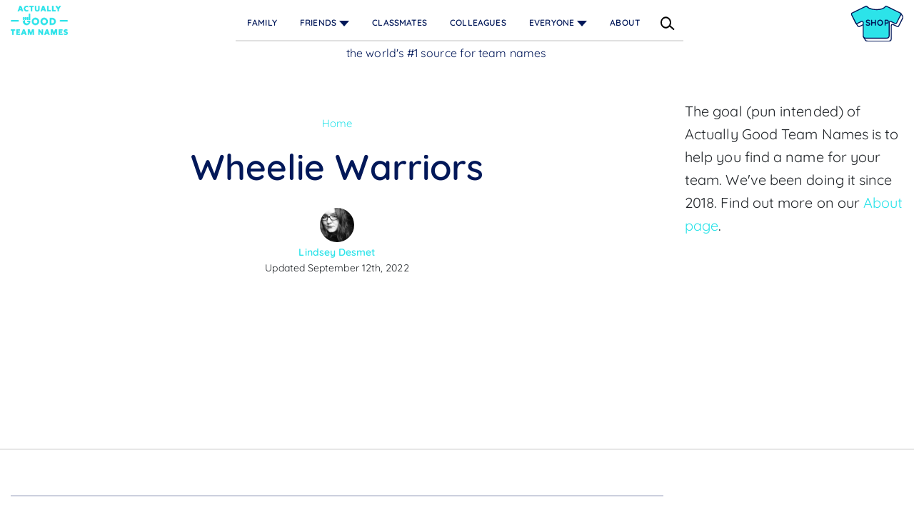

--- FILE ---
content_type: text/html; charset=UTF-8
request_url: https://actuallygoodteamnames.com/voting_items/wheelie-warriors/
body_size: 49125
content:
<!DOCTYPE html>
<html lang="en-US">
<head><meta charset="UTF-8"><script>if(navigator.userAgent.match(/MSIE|Internet Explorer/i)||navigator.userAgent.match(/Trident\/7\..*?rv:11/i)){var href=document.location.href;if(!href.match(/[?&]nowprocket/)){if(href.indexOf("?")==-1){if(href.indexOf("#")==-1){document.location.href=href+"?nowprocket=1"}else{document.location.href=href.replace("#","?nowprocket=1#")}}else{if(href.indexOf("#")==-1){document.location.href=href+"&nowprocket=1"}else{document.location.href=href.replace("#","&nowprocket=1#")}}}}</script><script>(()=>{class RocketLazyLoadScripts{constructor(){this.v="2.0.4",this.userEvents=["keydown","keyup","mousedown","mouseup","mousemove","mouseover","mouseout","touchmove","touchstart","touchend","touchcancel","wheel","click","dblclick","input"],this.attributeEvents=["onblur","onclick","oncontextmenu","ondblclick","onfocus","onmousedown","onmouseenter","onmouseleave","onmousemove","onmouseout","onmouseover","onmouseup","onmousewheel","onscroll","onsubmit"]}async t(){this.i(),this.o(),/iP(ad|hone)/.test(navigator.userAgent)&&this.h(),this.u(),this.l(this),this.m(),this.k(this),this.p(this),this._(),await Promise.all([this.R(),this.L()]),this.lastBreath=Date.now(),this.S(this),this.P(),this.D(),this.O(),this.M(),await this.C(this.delayedScripts.normal),await this.C(this.delayedScripts.defer),await this.C(this.delayedScripts.async),await this.T(),await this.F(),await this.j(),await this.A(),window.dispatchEvent(new Event("rocket-allScriptsLoaded")),this.everythingLoaded=!0,this.lastTouchEnd&&await new Promise(t=>setTimeout(t,500-Date.now()+this.lastTouchEnd)),this.I(),this.H(),this.U(),this.W()}i(){this.CSPIssue=sessionStorage.getItem("rocketCSPIssue"),document.addEventListener("securitypolicyviolation",t=>{this.CSPIssue||"script-src-elem"!==t.violatedDirective||"data"!==t.blockedURI||(this.CSPIssue=!0,sessionStorage.setItem("rocketCSPIssue",!0))},{isRocket:!0})}o(){window.addEventListener("pageshow",t=>{this.persisted=t.persisted,this.realWindowLoadedFired=!0},{isRocket:!0}),window.addEventListener("pagehide",()=>{this.onFirstUserAction=null},{isRocket:!0})}h(){let t;function e(e){t=e}window.addEventListener("touchstart",e,{isRocket:!0}),window.addEventListener("touchend",function i(o){o.changedTouches[0]&&t.changedTouches[0]&&Math.abs(o.changedTouches[0].pageX-t.changedTouches[0].pageX)<10&&Math.abs(o.changedTouches[0].pageY-t.changedTouches[0].pageY)<10&&o.timeStamp-t.timeStamp<200&&(window.removeEventListener("touchstart",e,{isRocket:!0}),window.removeEventListener("touchend",i,{isRocket:!0}),"INPUT"===o.target.tagName&&"text"===o.target.type||(o.target.dispatchEvent(new TouchEvent("touchend",{target:o.target,bubbles:!0})),o.target.dispatchEvent(new MouseEvent("mouseover",{target:o.target,bubbles:!0})),o.target.dispatchEvent(new PointerEvent("click",{target:o.target,bubbles:!0,cancelable:!0,detail:1,clientX:o.changedTouches[0].clientX,clientY:o.changedTouches[0].clientY})),event.preventDefault()))},{isRocket:!0})}q(t){this.userActionTriggered||("mousemove"!==t.type||this.firstMousemoveIgnored?"keyup"===t.type||"mouseover"===t.type||"mouseout"===t.type||(this.userActionTriggered=!0,this.onFirstUserAction&&this.onFirstUserAction()):this.firstMousemoveIgnored=!0),"click"===t.type&&t.preventDefault(),t.stopPropagation(),t.stopImmediatePropagation(),"touchstart"===this.lastEvent&&"touchend"===t.type&&(this.lastTouchEnd=Date.now()),"click"===t.type&&(this.lastTouchEnd=0),this.lastEvent=t.type,t.composedPath&&t.composedPath()[0].getRootNode()instanceof ShadowRoot&&(t.rocketTarget=t.composedPath()[0]),this.savedUserEvents.push(t)}u(){this.savedUserEvents=[],this.userEventHandler=this.q.bind(this),this.userEvents.forEach(t=>window.addEventListener(t,this.userEventHandler,{passive:!1,isRocket:!0})),document.addEventListener("visibilitychange",this.userEventHandler,{isRocket:!0})}U(){this.userEvents.forEach(t=>window.removeEventListener(t,this.userEventHandler,{passive:!1,isRocket:!0})),document.removeEventListener("visibilitychange",this.userEventHandler,{isRocket:!0}),this.savedUserEvents.forEach(t=>{(t.rocketTarget||t.target).dispatchEvent(new window[t.constructor.name](t.type,t))})}m(){const t="return false",e=Array.from(this.attributeEvents,t=>"data-rocket-"+t),i="["+this.attributeEvents.join("],[")+"]",o="[data-rocket-"+this.attributeEvents.join("],[data-rocket-")+"]",s=(e,i,o)=>{o&&o!==t&&(e.setAttribute("data-rocket-"+i,o),e["rocket"+i]=new Function("event",o),e.setAttribute(i,t))};new MutationObserver(t=>{for(const n of t)"attributes"===n.type&&(n.attributeName.startsWith("data-rocket-")||this.everythingLoaded?n.attributeName.startsWith("data-rocket-")&&this.everythingLoaded&&this.N(n.target,n.attributeName.substring(12)):s(n.target,n.attributeName,n.target.getAttribute(n.attributeName))),"childList"===n.type&&n.addedNodes.forEach(t=>{if(t.nodeType===Node.ELEMENT_NODE)if(this.everythingLoaded)for(const i of[t,...t.querySelectorAll(o)])for(const t of i.getAttributeNames())e.includes(t)&&this.N(i,t.substring(12));else for(const e of[t,...t.querySelectorAll(i)])for(const t of e.getAttributeNames())this.attributeEvents.includes(t)&&s(e,t,e.getAttribute(t))})}).observe(document,{subtree:!0,childList:!0,attributeFilter:[...this.attributeEvents,...e]})}I(){this.attributeEvents.forEach(t=>{document.querySelectorAll("[data-rocket-"+t+"]").forEach(e=>{this.N(e,t)})})}N(t,e){const i=t.getAttribute("data-rocket-"+e);i&&(t.setAttribute(e,i),t.removeAttribute("data-rocket-"+e))}k(t){Object.defineProperty(HTMLElement.prototype,"onclick",{get(){return this.rocketonclick||null},set(e){this.rocketonclick=e,this.setAttribute(t.everythingLoaded?"onclick":"data-rocket-onclick","this.rocketonclick(event)")}})}S(t){function e(e,i){let o=e[i];e[i]=null,Object.defineProperty(e,i,{get:()=>o,set(s){t.everythingLoaded?o=s:e["rocket"+i]=o=s}})}e(document,"onreadystatechange"),e(window,"onload"),e(window,"onpageshow");try{Object.defineProperty(document,"readyState",{get:()=>t.rocketReadyState,set(e){t.rocketReadyState=e},configurable:!0}),document.readyState="loading"}catch(t){console.log("WPRocket DJE readyState conflict, bypassing")}}l(t){this.originalAddEventListener=EventTarget.prototype.addEventListener,this.originalRemoveEventListener=EventTarget.prototype.removeEventListener,this.savedEventListeners=[],EventTarget.prototype.addEventListener=function(e,i,o){o&&o.isRocket||!t.B(e,this)&&!t.userEvents.includes(e)||t.B(e,this)&&!t.userActionTriggered||e.startsWith("rocket-")||t.everythingLoaded?t.originalAddEventListener.call(this,e,i,o):(t.savedEventListeners.push({target:this,remove:!1,type:e,func:i,options:o}),"mouseenter"!==e&&"mouseleave"!==e||t.originalAddEventListener.call(this,e,t.savedUserEvents.push,o))},EventTarget.prototype.removeEventListener=function(e,i,o){o&&o.isRocket||!t.B(e,this)&&!t.userEvents.includes(e)||t.B(e,this)&&!t.userActionTriggered||e.startsWith("rocket-")||t.everythingLoaded?t.originalRemoveEventListener.call(this,e,i,o):t.savedEventListeners.push({target:this,remove:!0,type:e,func:i,options:o})}}J(t,e){this.savedEventListeners=this.savedEventListeners.filter(i=>{let o=i.type,s=i.target||window;return e!==o||t!==s||(this.B(o,s)&&(i.type="rocket-"+o),this.$(i),!1)})}H(){EventTarget.prototype.addEventListener=this.originalAddEventListener,EventTarget.prototype.removeEventListener=this.originalRemoveEventListener,this.savedEventListeners.forEach(t=>this.$(t))}$(t){t.remove?this.originalRemoveEventListener.call(t.target,t.type,t.func,t.options):this.originalAddEventListener.call(t.target,t.type,t.func,t.options)}p(t){let e;function i(e){return t.everythingLoaded?e:e.split(" ").map(t=>"load"===t||t.startsWith("load.")?"rocket-jquery-load":t).join(" ")}function o(o){function s(e){const s=o.fn[e];o.fn[e]=o.fn.init.prototype[e]=function(){return this[0]===window&&t.userActionTriggered&&("string"==typeof arguments[0]||arguments[0]instanceof String?arguments[0]=i(arguments[0]):"object"==typeof arguments[0]&&Object.keys(arguments[0]).forEach(t=>{const e=arguments[0][t];delete arguments[0][t],arguments[0][i(t)]=e})),s.apply(this,arguments),this}}if(o&&o.fn&&!t.allJQueries.includes(o)){const e={DOMContentLoaded:[],"rocket-DOMContentLoaded":[]};for(const t in e)document.addEventListener(t,()=>{e[t].forEach(t=>t())},{isRocket:!0});o.fn.ready=o.fn.init.prototype.ready=function(i){function s(){parseInt(o.fn.jquery)>2?setTimeout(()=>i.bind(document)(o)):i.bind(document)(o)}return"function"==typeof i&&(t.realDomReadyFired?!t.userActionTriggered||t.fauxDomReadyFired?s():e["rocket-DOMContentLoaded"].push(s):e.DOMContentLoaded.push(s)),o([])},s("on"),s("one"),s("off"),t.allJQueries.push(o)}e=o}t.allJQueries=[],o(window.jQuery),Object.defineProperty(window,"jQuery",{get:()=>e,set(t){o(t)}})}P(){const t=new Map;document.write=document.writeln=function(e){const i=document.currentScript,o=document.createRange(),s=i.parentElement;let n=t.get(i);void 0===n&&(n=i.nextSibling,t.set(i,n));const c=document.createDocumentFragment();o.setStart(c,0),c.appendChild(o.createContextualFragment(e)),s.insertBefore(c,n)}}async R(){return new Promise(t=>{this.userActionTriggered?t():this.onFirstUserAction=t})}async L(){return new Promise(t=>{document.addEventListener("DOMContentLoaded",()=>{this.realDomReadyFired=!0,t()},{isRocket:!0})})}async j(){return this.realWindowLoadedFired?Promise.resolve():new Promise(t=>{window.addEventListener("load",t,{isRocket:!0})})}M(){this.pendingScripts=[];this.scriptsMutationObserver=new MutationObserver(t=>{for(const e of t)e.addedNodes.forEach(t=>{"SCRIPT"!==t.tagName||t.noModule||t.isWPRocket||this.pendingScripts.push({script:t,promise:new Promise(e=>{const i=()=>{const i=this.pendingScripts.findIndex(e=>e.script===t);i>=0&&this.pendingScripts.splice(i,1),e()};t.addEventListener("load",i,{isRocket:!0}),t.addEventListener("error",i,{isRocket:!0}),setTimeout(i,1e3)})})})}),this.scriptsMutationObserver.observe(document,{childList:!0,subtree:!0})}async F(){await this.X(),this.pendingScripts.length?(await this.pendingScripts[0].promise,await this.F()):this.scriptsMutationObserver.disconnect()}D(){this.delayedScripts={normal:[],async:[],defer:[]},document.querySelectorAll("script[type$=rocketlazyloadscript]").forEach(t=>{t.hasAttribute("data-rocket-src")?t.hasAttribute("async")&&!1!==t.async?this.delayedScripts.async.push(t):t.hasAttribute("defer")&&!1!==t.defer||"module"===t.getAttribute("data-rocket-type")?this.delayedScripts.defer.push(t):this.delayedScripts.normal.push(t):this.delayedScripts.normal.push(t)})}async _(){await this.L();let t=[];document.querySelectorAll("script[type$=rocketlazyloadscript][data-rocket-src]").forEach(e=>{let i=e.getAttribute("data-rocket-src");if(i&&!i.startsWith("data:")){i.startsWith("//")&&(i=location.protocol+i);try{const o=new URL(i).origin;o!==location.origin&&t.push({src:o,crossOrigin:e.crossOrigin||"module"===e.getAttribute("data-rocket-type")})}catch(t){}}}),t=[...new Map(t.map(t=>[JSON.stringify(t),t])).values()],this.Y(t,"preconnect")}async G(t){if(await this.K(),!0!==t.noModule||!("noModule"in HTMLScriptElement.prototype))return new Promise(e=>{let i;function o(){(i||t).setAttribute("data-rocket-status","executed"),e()}try{if(navigator.userAgent.includes("Firefox/")||""===navigator.vendor||this.CSPIssue)i=document.createElement("script"),[...t.attributes].forEach(t=>{let e=t.nodeName;"type"!==e&&("data-rocket-type"===e&&(e="type"),"data-rocket-src"===e&&(e="src"),i.setAttribute(e,t.nodeValue))}),t.text&&(i.text=t.text),t.nonce&&(i.nonce=t.nonce),i.hasAttribute("src")?(i.addEventListener("load",o,{isRocket:!0}),i.addEventListener("error",()=>{i.setAttribute("data-rocket-status","failed-network"),e()},{isRocket:!0}),setTimeout(()=>{i.isConnected||e()},1)):(i.text=t.text,o()),i.isWPRocket=!0,t.parentNode.replaceChild(i,t);else{const i=t.getAttribute("data-rocket-type"),s=t.getAttribute("data-rocket-src");i?(t.type=i,t.removeAttribute("data-rocket-type")):t.removeAttribute("type"),t.addEventListener("load",o,{isRocket:!0}),t.addEventListener("error",i=>{this.CSPIssue&&i.target.src.startsWith("data:")?(console.log("WPRocket: CSP fallback activated"),t.removeAttribute("src"),this.G(t).then(e)):(t.setAttribute("data-rocket-status","failed-network"),e())},{isRocket:!0}),s?(t.fetchPriority="high",t.removeAttribute("data-rocket-src"),t.src=s):t.src="data:text/javascript;base64,"+window.btoa(unescape(encodeURIComponent(t.text)))}}catch(i){t.setAttribute("data-rocket-status","failed-transform"),e()}});t.setAttribute("data-rocket-status","skipped")}async C(t){const e=t.shift();return e?(e.isConnected&&await this.G(e),this.C(t)):Promise.resolve()}O(){this.Y([...this.delayedScripts.normal,...this.delayedScripts.defer,...this.delayedScripts.async],"preload")}Y(t,e){this.trash=this.trash||[];let i=!0;var o=document.createDocumentFragment();t.forEach(t=>{const s=t.getAttribute&&t.getAttribute("data-rocket-src")||t.src;if(s&&!s.startsWith("data:")){const n=document.createElement("link");n.href=s,n.rel=e,"preconnect"!==e&&(n.as="script",n.fetchPriority=i?"high":"low"),t.getAttribute&&"module"===t.getAttribute("data-rocket-type")&&(n.crossOrigin=!0),t.crossOrigin&&(n.crossOrigin=t.crossOrigin),t.integrity&&(n.integrity=t.integrity),t.nonce&&(n.nonce=t.nonce),o.appendChild(n),this.trash.push(n),i=!1}}),document.head.appendChild(o)}W(){this.trash.forEach(t=>t.remove())}async T(){try{document.readyState="interactive"}catch(t){}this.fauxDomReadyFired=!0;try{await this.K(),this.J(document,"readystatechange"),document.dispatchEvent(new Event("rocket-readystatechange")),await this.K(),document.rocketonreadystatechange&&document.rocketonreadystatechange(),await this.K(),this.J(document,"DOMContentLoaded"),document.dispatchEvent(new Event("rocket-DOMContentLoaded")),await this.K(),this.J(window,"DOMContentLoaded"),window.dispatchEvent(new Event("rocket-DOMContentLoaded"))}catch(t){console.error(t)}}async A(){try{document.readyState="complete"}catch(t){}try{await this.K(),this.J(document,"readystatechange"),document.dispatchEvent(new Event("rocket-readystatechange")),await this.K(),document.rocketonreadystatechange&&document.rocketonreadystatechange(),await this.K(),this.J(window,"load"),window.dispatchEvent(new Event("rocket-load")),await this.K(),window.rocketonload&&window.rocketonload(),await this.K(),this.allJQueries.forEach(t=>t(window).trigger("rocket-jquery-load")),await this.K(),this.J(window,"pageshow");const t=new Event("rocket-pageshow");t.persisted=this.persisted,window.dispatchEvent(t),await this.K(),window.rocketonpageshow&&window.rocketonpageshow({persisted:this.persisted})}catch(t){console.error(t)}}async K(){Date.now()-this.lastBreath>45&&(await this.X(),this.lastBreath=Date.now())}async X(){return document.hidden?new Promise(t=>setTimeout(t)):new Promise(t=>requestAnimationFrame(t))}B(t,e){return e===document&&"readystatechange"===t||(e===document&&"DOMContentLoaded"===t||(e===window&&"DOMContentLoaded"===t||(e===window&&"load"===t||e===window&&"pageshow"===t)))}static run(){(new RocketLazyLoadScripts).t()}}RocketLazyLoadScripts.run()})();</script>
	
	<meta name="viewport" content="width=device-width, initial-scale=1, shrink-to-fit=no">
	<link rel="profile" href="https://gmpg.org/xfn/11">

	<style type="text/css">
		@media(min-width: 1400px) {
			#main-nav.navbar-expand-xxxl .navbar-toggler {
				display: none;
			}
		}
			</style>

	<script data-no-optimize="1" data-cfasync="false">!function(){"use strict";const t={adt_ei:{identityApiKey:"plainText",source:"url",type:"plaintext",priority:1},adt_eih:{identityApiKey:"sha256",source:"urlh",type:"hashed",priority:2},sh_kit:{identityApiKey:"sha256",source:"urlhck",type:"hashed",priority:3}},e=Object.keys(t);function i(t){return function(t){const e=t.match(/((?=([a-z0-9._!#$%+^&*()[\]<>-]+))\2@[a-z0-9._-]+\.[a-z0-9._-]+)/gi);return e?e[0]:""}(function(t){return t.replace(/\s/g,"")}(t.toLowerCase()))}!async function(){const n=new URL(window.location.href),o=n.searchParams;let a=null;const r=Object.entries(t).sort(([,t],[,e])=>t.priority-e.priority).map(([t])=>t);for(const e of r){const n=o.get(e),r=t[e];if(!n||!r)continue;const c=decodeURIComponent(n),d="plaintext"===r.type&&i(c),s="hashed"===r.type&&c;if(d||s){a={value:c,config:r};break}}if(a){const{value:t,config:e}=a;window.adthrive=window.adthrive||{},window.adthrive.cmd=window.adthrive.cmd||[],window.adthrive.cmd.push(function(){window.adthrive.identityApi({source:e.source,[e.identityApiKey]:t},({success:i,data:n})=>{i?window.adthrive.log("info","Plugin","detectEmails",`Identity API called with ${e.type} email: ${t}`,n):window.adthrive.log("warning","Plugin","detectEmails",`Failed to call Identity API with ${e.type} email: ${t}`,n)})})}!function(t,e){const i=new URL(e);t.forEach(t=>i.searchParams.delete(t)),history.replaceState(null,"",i.toString())}(e,n)}()}();
</script><meta name='robots' content='index, follow, max-image-preview:large, max-snippet:-1, max-video-preview:-1' />
	<style>img:is([sizes="auto" i], [sizes^="auto," i]) { contain-intrinsic-size: 3000px 1500px }</style>
			<!-- Global site tag (gtag.js) - Google Analytics -->
		<script type="rocketlazyloadscript" async data-rocket-src="https://www.googletagmanager.com/gtag/js?id=G-0VK8SG5T79"></script>
		<script type="rocketlazyloadscript">
			window.dataLayer = window.dataLayer || [];
			function gtag(){dataLayer.push(arguments);}
			gtag('js', new Date());

			gtag('config', 'UA-51896508-6');
			gtag('config', 'G-0VK8SG5T79');
		</script>
		<style data-no-optimize="1" data-cfasync="false">
	.adthrive-ad {
		margin-top: 10px;
		margin-bottom: 10px;
		text-align: center;
		overflow-x: visible;
		clear: both;
		line-height: 0;
	}
	.adthrive-sidebar.adthrive-stuck {
  margin-top: 100px;
}

.adthrive-device-phone ol .adthrive-content  {
margin-left: -45px;
}

.adthrive-device-phone ul .adthrive-content  {
margin-left: -45px;
}

/* ZD 158614 */
.adthrive-below-post {
    display: flex;
    justify-content: center;
    align-items: center;
    flex-wrap: wrap;
    min-height: 250px;
}

/*Remove player logo*/
#primisLogoWrapper {
display: none;
}


.adthrive-comscore {
background-color: #ffffff!important;
}

.adthrive-comscore span{
color:#b2b2b2 !important;
border-top:none !important;
}

.adthrive-player-position.adthrive-collapse-mobile.adthrive-collapse-top-center,
.adthrive-collapse-mobile-background{
z-index:1;
}

/* Top Center White Background */

.adthrive-collapse-mobile-background {
background-color: #fff!important;
}

.adthrive-top-collapse-close > svg > * {
stroke: black !important;
font-family: sans-serif;
}
/* END top center White background */
</style>
<script data-no-optimize="1" data-cfasync="false">
	window.adthriveCLS = {
		enabledLocations: ['Content', 'Recipe'],
		injectedSlots: [],
		injectedFromPlugin: true,
		branch: 'b5db43e',bucket: 'prod',			};
	window.adthriveCLS.siteAds = {"betaTester":true,"targeting":[{"value":"5f2c5ffbef29335d40afa64f","key":"siteId"},{"value":"6233884df148ec7088c471cb","key":"organizationId"},{"value":"Actually Good Team Names","key":"siteName"},{"value":"AdThrive Edge","key":"service"},{"value":"on","key":"bidding"},{"value":["History & Culture"],"key":"verticals"}],"siteUrl":"https://actuallygoodteamnames.com","siteId":"5f2c5ffbef29335d40afa64f","siteName":"Actually Good Team Names","breakpoints":{"tablet":768,"desktop":1024},"cloudflare":{"version":"b770817"},"adUnits":[{"sequence":1,"targeting":[{"value":["Sidebar"],"key":"location"}],"devices":["desktop"],"name":"Sidebar_1","sticky":false,"location":"Sidebar","dynamic":{"pageSelector":"","spacing":0,"max":1,"lazyMax":null,"enable":true,"lazy":false,"elementSelector":"#left-sidebar-ads","skip":0,"classNames":[],"position":"afterbegin","every":1,"enabled":true},"stickyOverlapSelector":"","adSizes":[[160,600],[336,280],[320,50],[300,600],[250,250],[1,1],[320,100],[300,1050],[300,50],[300,420],[300,250]],"priority":299,"autosize":true},{"sequence":2,"targeting":[{"value":["Sidebar"],"key":"location"}],"devices":["desktop"],"name":"Sidebar_2","sticky":false,"location":"Sidebar","dynamic":{"pageSelector":"body.single","spacing":0,"max":1,"lazyMax":null,"enable":true,"lazy":false,"elementSelector":".col-md-4 > #block-2","skip":0,"classNames":[],"position":"afterend","every":1,"enabled":true},"stickyOverlapSelector":"","adSizes":[[160,600],[336,280],[320,50],[300,600],[250,250],[1,1],[320,100],[300,1050],[300,50],[300,420],[300,250]],"priority":298,"autosize":true},{"sequence":3,"targeting":[{"value":["Sidebar"],"key":"location"},{"value":true,"key":"sticky"}],"devices":["desktop"],"name":"Sidebar_3","sticky":true,"location":"Sidebar","dynamic":{"pageSelector":"","spacing":0,"max":1,"lazyMax":null,"enable":true,"lazy":false,"elementSelector":"#left-sidebar > .articles-loop-container","skip":0,"classNames":[],"position":"beforeend","every":1,"enabled":true},"stickyOverlapSelector":"","adSizes":[[160,600],[336,280],[320,50],[300,600],[250,250],[1,1],[320,100],[300,1050],[300,50],[300,420],[300,250]],"priority":297,"autosize":true},{"sequence":4,"targeting":[{"value":["Sidebar"],"key":"location"},{"value":true,"key":"sticky"}],"devices":["desktop"],"name":"Sidebar_4","sticky":true,"location":"Sidebar","dynamic":{"pageSelector":"body:not(.home)","spacing":0,"max":0,"lazyMax":1,"enable":true,"lazy":true,"elementSelector":"#sidebar","skip":0,"classNames":[],"position":"beforeend","every":1,"enabled":true},"stickyOverlapSelector":"#wrapper-footer-full, #main-footer, #wrapper-top-footer","adSizes":[[160,600],[336,280],[320,50],[300,600],[250,250],[1,1],[320,100],[300,1050],[300,50],[300,420],[300,250]],"priority":296,"autosize":true},{"sequence":5,"targeting":[{"value":["Sidebar"],"key":"location"},{"value":true,"key":"sticky"}],"devices":["desktop"],"name":"Sidebar_5","sticky":true,"location":"Sidebar","dynamic":{"pageSelector":"body:not(.home)","spacing":0,"max":0,"lazyMax":1,"enable":true,"lazy":true,"elementSelector":"#sidebar","skip":0,"classNames":[],"position":"beforeend","every":1,"enabled":true},"stickyOverlapSelector":"#wrapper-footer-full, #main-footer, #wrapper-top-footer","adSizes":[[160,600],[336,280],[320,50],[300,600],[250,250],[1,1],[320,100],[300,1050],[300,50],[300,420],[300,250]],"priority":295,"autosize":true},{"sequence":9,"targeting":[{"value":["Sidebar"],"key":"location"},{"value":true,"key":"sticky"}],"devices":["desktop"],"name":"Sidebar_9","sticky":true,"location":"Sidebar","dynamic":{"pageSelector":"body:not(.home)","spacing":0,"max":1,"lazyMax":null,"enable":true,"lazy":false,"elementSelector":"#sidebar","skip":0,"classNames":[],"position":"beforeend","every":1,"enabled":true},"stickyOverlapSelector":"#wrapper-footer-full, #main-footer, #wrapper-top-footer","adSizes":[[160,600],[336,280],[320,50],[300,600],[250,250],[1,1],[320,100],[300,1050],[300,50],[300,420],[300,250]],"priority":291,"autosize":true},{"sequence":null,"targeting":[{"value":["Content"],"key":"location"}],"devices":["desktop"],"name":"Content","sticky":false,"location":"Content","dynamic":{"pageSelector":"body.single","spacing":1,"max":3,"lazyMax":96,"enable":true,"lazy":true,"elementSelector":".entry-content > *:not(h1):not(h2):not(h3):not(ul):not(ol), .entry-content > ul > li, .entry-content > ol > li","skip":1,"classNames":[],"position":"afterend","every":1,"enabled":true},"stickyOverlapSelector":"","adSizes":[[728,90],[336,280],[320,50],[468,60],[970,90],[250,250],[1,1],[320,100],[970,250],[1,2],[300,50],[300,300],[552,334],[728,250],[300,250]],"priority":199,"autosize":true},{"sequence":null,"targeting":[{"value":["Content"],"key":"location"}],"devices":["tablet"],"name":"Content","sticky":false,"location":"Content","dynamic":{"pageSelector":"body.single","spacing":0.7,"max":3,"lazyMax":96,"enable":true,"lazy":true,"elementSelector":".entry-content > *:not(h1):not(h2):not(h3):not(ul):not(ol), .entry-content > ul > li, .entry-content > ol > li","skip":1,"classNames":[],"position":"afterend","every":1,"enabled":true},"stickyOverlapSelector":"","adSizes":[[728,90],[336,280],[320,50],[468,60],[970,90],[250,250],[1,1],[320,100],[970,250],[1,2],[300,50],[300,300],[552,334],[728,250],[300,250]],"priority":199,"autosize":true},{"sequence":null,"targeting":[{"value":["Content"],"key":"location"}],"devices":["phone"],"name":"Content","sticky":false,"location":"Content","dynamic":{"pageSelector":"body.single","spacing":0.8,"max":3,"lazyMax":96,"enable":true,"lazy":true,"elementSelector":".entry-content > *:not(h1):not(h2):not(h3):not(ul):not(ol), .entry-content > ul > li, .entry-content > ol > li","skip":1,"classNames":[],"position":"afterend","every":1,"enabled":true},"stickyOverlapSelector":"","adSizes":[[728,90],[336,280],[320,50],[468,60],[970,90],[250,250],[1,1],[320,100],[970,250],[1,2],[300,50],[300,300],[552,334],[728,250],[300,250]],"priority":199,"autosize":true},{"sequence":null,"targeting":[{"value":["Below Post"],"key":"location"}],"devices":["phone","tablet","desktop"],"name":"Below_Post","sticky":false,"location":"Below Post","dynamic":{"pageSelector":"body.single","spacing":0,"max":0,"lazyMax":1,"enable":true,"lazy":true,"elementSelector":".entry-content","skip":0,"classNames":[],"position":"beforeend","every":0,"enabled":true},"stickyOverlapSelector":"","adSizes":[[728,90],[336,280],[320,50],[468,60],[250,250],[1,1],[320,100],[300,250],[970,250],[728,250]],"priority":99,"autosize":true},{"sequence":null,"targeting":[{"value":["Footer"],"key":"location"},{"value":true,"key":"sticky"}],"devices":["tablet","phone","desktop"],"name":"Footer","sticky":true,"location":"Footer","dynamic":{"pageSelector":"body.single","spacing":0,"max":1,"lazyMax":null,"enable":true,"lazy":false,"elementSelector":"body","skip":0,"classNames":[],"position":"beforeend","every":1,"enabled":true},"stickyOverlapSelector":"","adSizes":[[320,50],[320,100],[728,90],[970,90],[468,60],[1,1],[300,50]],"priority":-1,"autosize":true}],"adDensityLayout":{"mobile":{"adDensity":0.15,"onePerViewport":false},"pageOverrides":[{"mobile":{"adDensity":0.2,"onePerViewport":false},"note":null,"pageSelector":"body.home, body.archive","desktop":{"adDensity":0.2,"onePerViewport":false}}],"desktop":{"adDensity":0.15,"onePerViewport":false}},"adDensityEnabled":true,"siteExperiments":[],"adTypes":{"sponsorTileDesktop":true,"interscrollerDesktop":true,"nativeBelowPostDesktop":true,"miniscroller":true,"largeFormatsMobile":true,"nativeMobileContent":true,"inRecipeRecommendationMobile":true,"nativeMobileRecipe":false,"sponsorTileMobile":true,"expandableCatalogAdsMobile":true,"frameAdsMobile":true,"outstreamMobile":true,"nativeHeaderMobile":true,"frameAdsDesktop":true,"inRecipeRecommendationDesktop":true,"expandableFooterDesktop":true,"nativeDesktopContent":true,"outstreamDesktop":true,"animatedFooter":true,"skylineHeader":false,"expandableFooter":true,"nativeDesktopSidebar":true,"videoFootersMobile":true,"videoFootersDesktop":true,"interscroller":true,"nativeDesktopRecipe":false,"nativeHeaderDesktop":true,"nativeBelowPostMobile":true,"expandableCatalogAdsDesktop":true,"largeFormatsDesktop":true},"adOptions":{"theTradeDesk":true,"rtbhouse":true,"undertone":true,"sidebarConfig":{"dynamicStickySidebar":{"minHeight":1800,"enabled":true,"blockedSelectors":[]}},"footerCloseButton":false,"teads":true,"seedtag":true,"pmp":true,"thirtyThreeAcross":true,"sharethrough":true,"optimizeVideoPlayersForEarnings":true,"removeVideoTitleWrapper":true,"pubMatic":true,"infiniteScroll":false,"longerVideoAdPod":true,"yahoossp":true,"spa":false,"stickyContainerConfig":{"recipeDesktop":{"minHeight":null,"enabled":false},"blockedSelectors":[],"stickyHeaderSelectors":[],"content":{"minHeight":null,"enabled":false},"recipeMobile":{"minHeight":null,"enabled":false}},"sonobi":true,"gatedPrint":{"siteEmailServiceProviderId":null,"defaultOptIn":false,"enabled":false,"newsletterPromptEnabled":false},"yieldmo":true,"footerSelector":"","amazonUAM":true,"gamMCMEnabled":true,"gamMCMChildNetworkCode":"22497559205","rubicon":true,"conversant":true,"openx":true,"customCreativeEnabled":true,"mobileHeaderHeight":1,"secColor":"#000000","unruly":true,"mediaGrid":true,"bRealTime":true,"adInViewTime":null,"gumgum":true,"comscoreFooter":true,"desktopInterstitial":false,"amx":true,"footerCloseButtonDesktop":false,"ozone":true,"isAutoOptimized":true,"adform":true,"comscoreTAL":true,"targetaff":false,"bgColor":"#FFFFFF","advancePlaylistOptions":{"playlistPlayer":{"enabled":true},"relatedPlayer":{"enabled":true,"applyToFirst":true}},"kargo":true,"liveRampATS":true,"footerCloseButtonMobile":false,"interstitialBlockedPageSelectors":"","prioritizeShorterVideoAds":true,"allowSmallerAdSizes":true,"comscore":"General","blis":true,"wakeLock":{"desktopEnabled":true,"mobileValue":15,"mobileEnabled":true,"desktopValue":30},"mobileInterstitial":false,"tripleLift":true,"sensitiveCategories":["alc","ast","cbd","conl","cosm","dat","drg","gamc","gamv","pol","rel","sst","ssr","srh","ske","tob","wtl"],"liveRamp":true,"mobileInterstitialBlockedPageSelectors":"","adthriveEmailIdentity":true,"criteo":true,"nativo":true,"infiniteScrollOptions":{"selector":"","heightThreshold":0},"siteAttributes":{"mobileHeaderSelectors":[],"desktopHeaderSelectors":[]},"dynamicContentSlotLazyLoading":true,"clsOptimizedAds":true,"ogury":true,"verticals":["History & Culture"],"inImage":false,"stackadapt":true,"usCMP":{"enabled":false,"regions":[]},"advancePlaylist":true,"medianet":true,"delayLoading":false,"inImageZone":null,"appNexus":true,"rise":true,"liveRampId":"fce488c9d1152","infiniteScrollRefresh":false,"indexExchange":true},"siteAdsProfiles":[],"thirdPartySiteConfig":{"partners":{"discounts":[]}},"featureRollouts":{"erp":{"featureRolloutId":19,"data":null,"enabled":false}},"videoPlayers":{"contextual":{"autoplayCollapsibleEnabled":false,"overrideEmbedLocation":false,"defaultPlayerType":"static"},"videoEmbed":"wordpress","footerSelector":"#wrapper-footer-full, #main-footer, #wrapper-top-footer","contentSpecificPlaylists":[],"players":[{"playlistId":"","pageSelector":"","devices":["mobile"],"mobileLocation":"top-center","description":"","skip":0,"title":"Sticky related player - mobile","type":"stickyRelated","enabled":true,"formattedType":"Sticky Related","elementSelector":".entry-content > ol, .entry-content > p","id":4068479,"position":"afterend","saveVideoCloseState":false,"shuffle":false,"mobileHeaderSelector":"","playerId":"Kolb9Yeg"},{"devices":["desktop","mobile"],"formattedType":"Stationary Related","description":"","id":4068477,"title":"Stationary related player - desktop and mobile","type":"stationaryRelated","enabled":true,"playerId":"Kolb9Yeg"},{"playlistId":"ImWFJQWc","pageSelector":"body.single, body.page","devices":["mobile"],"mobileLocation":"top-center","description":"","skip":0,"title":"Suggested Videos","type":"stickyPlaylist","enabled":true,"footerSelector":"#wrapper-footer-full, #main-footer, #wrapper-top-footer","formattedType":"Sticky Playlist","elementSelector":".entry-content > ol, .entry-content > p","id":4068481,"position":"afterend","saveVideoCloseState":false,"shuffle":true,"mobileHeaderSelector":null,"playerId":"U1uG5qaw"},{"pageSelector":"","devices":["desktop"],"formattedType":"Sticky Related","description":"","elementSelector":"","skip":0,"id":4068478,"position":"afterend","title":"Sticky related player - desktop","type":"stickyRelated","enabled":true,"playerId":"Kolb9Yeg"},{"playlistId":"ImWFJQWc","pageSelector":"body.single, body.page","devices":["desktop"],"description":"","skip":0,"title":"Suggested Videos","type":"stickyPlaylist","enabled":true,"footerSelector":"#wrapper-footer-full, #main-footer, #wrapper-top-footer","formattedType":"Sticky Playlist","elementSelector":".entry-content > ol, .entry-content > p","id":4068480,"position":"afterend","saveVideoCloseState":false,"shuffle":true,"mobileHeaderSelector":null,"playerId":"U1uG5qaw"}],"partners":{"theTradeDesk":true,"unruly":true,"mediaGrid":true,"undertone":true,"gumgum":true,"seedtag":true,"amx":true,"ozone":true,"adform":true,"pmp":true,"kargo":true,"connatix":true,"stickyOutstream":{"desktop":{"enabled":true},"blockedPageSelectors":"body:not(.single):not(.page):not(.home)","mobileLocation":"bottom-left","allowOnHomepage":true,"mobile":{"enabled":true},"saveVideoCloseState":false,"mobileHeaderSelector":null,"allowForPageWithStickyPlayer":{"enabled":true}},"sharethrough":true,"blis":true,"tripleLift":true,"pubMatic":true,"criteo":true,"yahoossp":true,"nativo":true,"stackadapt":true,"yieldmo":true,"amazonUAM":true,"medianet":true,"rubicon":true,"appNexus":true,"rise":true,"openx":true,"indexExchange":true}}};</script>

<script data-no-optimize="1" data-cfasync="false">
(function(w, d) {
	w.adthrive = w.adthrive || {};
	w.adthrive.cmd = w.adthrive.cmd || [];
	w.adthrive.plugin = 'adthrive-ads-3.10.0';
	w.adthrive.host = 'ads.adthrive.com';
	w.adthrive.integration = 'plugin';

	var commitParam = (w.adthriveCLS && w.adthriveCLS.bucket !== 'prod' && w.adthriveCLS.branch) ? '&commit=' + w.adthriveCLS.branch : '';

	var s = d.createElement('script');
	s.async = true;
	s.referrerpolicy='no-referrer-when-downgrade';
	s.src = 'https://' + w.adthrive.host + '/sites/5f2c5ffbef29335d40afa64f/ads.min.js?referrer=' + w.encodeURIComponent(w.location.href) + commitParam + '&cb=' + (Math.floor(Math.random() * 100) + 1) + '';
	var n = d.getElementsByTagName('script')[0];
	n.parentNode.insertBefore(s, n);
})(window, document);
</script>
<link rel="dns-prefetch" href="https://ads.adthrive.com/"><link rel="preconnect" href="https://ads.adthrive.com/"><link rel="preconnect" href="https://ads.adthrive.com/" crossorigin>
	<!-- This site is optimized with the Yoast SEO plugin v26.3 - https://yoast.com/wordpress/plugins/seo/ -->
	<title>Wheelie Warriors - Actually Good Team Names</title>
	<link rel="canonical" href="https://actuallygoodteamnames.com/voting_items/wheelie-warriors/" />
	<meta property="og:locale" content="en_US" />
	<meta property="og:type" content="article" />
	<meta property="og:title" content="Wheelie Warriors - Actually Good Team Names" />
	<meta property="og:description" content="[...]Read More..." />
	<meta property="og:url" content="https://actuallygoodteamnames.com/voting_items/wheelie-warriors/" />
	<meta property="og:site_name" content="Actually Good Team Names" />
	<meta name="twitter:card" content="summary_large_image" />
	<script type="application/ld+json" class="yoast-schema-graph">{"@context":"https://schema.org","@graph":[{"@type":"WebPage","@id":"https://actuallygoodteamnames.com/voting_items/wheelie-warriors/","url":"https://actuallygoodteamnames.com/voting_items/wheelie-warriors/","name":"Wheelie Warriors - Actually Good Team Names","isPartOf":{"@id":"https://actuallygoodteamnames.com/#website"},"datePublished":"2022-09-12T18:43:50+00:00","breadcrumb":{"@id":"https://actuallygoodteamnames.com/voting_items/wheelie-warriors/#breadcrumb"},"inLanguage":"en-US","potentialAction":[{"@type":"ReadAction","target":["https://actuallygoodteamnames.com/voting_items/wheelie-warriors/"]}]},{"@type":"BreadcrumbList","@id":"https://actuallygoodteamnames.com/voting_items/wheelie-warriors/#breadcrumb","itemListElement":[{"@type":"ListItem","position":1,"name":"Home","item":"https://actuallygoodteamnames.com/"},{"@type":"ListItem","position":2,"name":"Wheelie Warriors"}]},{"@type":"WebSite","@id":"https://actuallygoodteamnames.com/#website","url":"https://actuallygoodteamnames.com/","name":"Actually Good Team Names","description":"The World’s #1 Source for Team Names","potentialAction":[{"@type":"SearchAction","target":{"@type":"EntryPoint","urlTemplate":"https://actuallygoodteamnames.com/?s={search_term_string}"},"query-input":{"@type":"PropertyValueSpecification","valueRequired":true,"valueName":"search_term_string"}}],"inLanguage":"en-US"}]}</script>
	<!-- / Yoast SEO plugin. -->



<link rel="alternate" type="application/rss+xml" title="Actually Good Team Names &raquo; Feed" href="https://actuallygoodteamnames.com/feed/" />
<link rel="alternate" type="application/rss+xml" title="Actually Good Team Names &raquo; Comments Feed" href="https://actuallygoodteamnames.com/comments/feed/" />
<style id='wp-emoji-styles-inline-css'>

	img.wp-smiley, img.emoji {
		display: inline !important;
		border: none !important;
		box-shadow: none !important;
		height: 1em !important;
		width: 1em !important;
		margin: 0 0.07em !important;
		vertical-align: -0.1em !important;
		background: none !important;
		padding: 0 !important;
	}
</style>
<style id='classic-theme-styles-inline-css'>
/*! This file is auto-generated */
.wp-block-button__link{color:#fff;background-color:#32373c;border-radius:9999px;box-shadow:none;text-decoration:none;padding:calc(.667em + 2px) calc(1.333em + 2px);font-size:1.125em}.wp-block-file__button{background:#32373c;color:#fff;text-decoration:none}
</style>
<style id='global-styles-inline-css'>
:root{--wp--preset--aspect-ratio--square: 1;--wp--preset--aspect-ratio--4-3: 4/3;--wp--preset--aspect-ratio--3-4: 3/4;--wp--preset--aspect-ratio--3-2: 3/2;--wp--preset--aspect-ratio--2-3: 2/3;--wp--preset--aspect-ratio--16-9: 16/9;--wp--preset--aspect-ratio--9-16: 9/16;--wp--preset--color--black: #000000;--wp--preset--color--cyan-bluish-gray: #abb8c3;--wp--preset--color--white: #ffffff;--wp--preset--color--pale-pink: #f78da7;--wp--preset--color--vivid-red: #cf2e2e;--wp--preset--color--luminous-vivid-orange: #ff6900;--wp--preset--color--luminous-vivid-amber: #fcb900;--wp--preset--color--light-green-cyan: #7bdcb5;--wp--preset--color--vivid-green-cyan: #00d084;--wp--preset--color--pale-cyan-blue: #8ed1fc;--wp--preset--color--vivid-cyan-blue: #0693e3;--wp--preset--color--vivid-purple: #9b51e0;--wp--preset--gradient--vivid-cyan-blue-to-vivid-purple: linear-gradient(135deg,rgba(6,147,227,1) 0%,rgb(155,81,224) 100%);--wp--preset--gradient--light-green-cyan-to-vivid-green-cyan: linear-gradient(135deg,rgb(122,220,180) 0%,rgb(0,208,130) 100%);--wp--preset--gradient--luminous-vivid-amber-to-luminous-vivid-orange: linear-gradient(135deg,rgba(252,185,0,1) 0%,rgba(255,105,0,1) 100%);--wp--preset--gradient--luminous-vivid-orange-to-vivid-red: linear-gradient(135deg,rgba(255,105,0,1) 0%,rgb(207,46,46) 100%);--wp--preset--gradient--very-light-gray-to-cyan-bluish-gray: linear-gradient(135deg,rgb(238,238,238) 0%,rgb(169,184,195) 100%);--wp--preset--gradient--cool-to-warm-spectrum: linear-gradient(135deg,rgb(74,234,220) 0%,rgb(151,120,209) 20%,rgb(207,42,186) 40%,rgb(238,44,130) 60%,rgb(251,105,98) 80%,rgb(254,248,76) 100%);--wp--preset--gradient--blush-light-purple: linear-gradient(135deg,rgb(255,206,236) 0%,rgb(152,150,240) 100%);--wp--preset--gradient--blush-bordeaux: linear-gradient(135deg,rgb(254,205,165) 0%,rgb(254,45,45) 50%,rgb(107,0,62) 100%);--wp--preset--gradient--luminous-dusk: linear-gradient(135deg,rgb(255,203,112) 0%,rgb(199,81,192) 50%,rgb(65,88,208) 100%);--wp--preset--gradient--pale-ocean: linear-gradient(135deg,rgb(255,245,203) 0%,rgb(182,227,212) 50%,rgb(51,167,181) 100%);--wp--preset--gradient--electric-grass: linear-gradient(135deg,rgb(202,248,128) 0%,rgb(113,206,126) 100%);--wp--preset--gradient--midnight: linear-gradient(135deg,rgb(2,3,129) 0%,rgb(40,116,252) 100%);--wp--preset--font-size--small: 13px;--wp--preset--font-size--medium: 20px;--wp--preset--font-size--large: 36px;--wp--preset--font-size--x-large: 42px;--wp--preset--spacing--20: 0.44rem;--wp--preset--spacing--30: 0.67rem;--wp--preset--spacing--40: 1rem;--wp--preset--spacing--50: 1.5rem;--wp--preset--spacing--60: 2.25rem;--wp--preset--spacing--70: 3.38rem;--wp--preset--spacing--80: 5.06rem;--wp--preset--shadow--natural: 6px 6px 9px rgba(0, 0, 0, 0.2);--wp--preset--shadow--deep: 12px 12px 50px rgba(0, 0, 0, 0.4);--wp--preset--shadow--sharp: 6px 6px 0px rgba(0, 0, 0, 0.2);--wp--preset--shadow--outlined: 6px 6px 0px -3px rgba(255, 255, 255, 1), 6px 6px rgba(0, 0, 0, 1);--wp--preset--shadow--crisp: 6px 6px 0px rgba(0, 0, 0, 1);}:where(.is-layout-flex){gap: 0.5em;}:where(.is-layout-grid){gap: 0.5em;}body .is-layout-flex{display: flex;}.is-layout-flex{flex-wrap: wrap;align-items: center;}.is-layout-flex > :is(*, div){margin: 0;}body .is-layout-grid{display: grid;}.is-layout-grid > :is(*, div){margin: 0;}:where(.wp-block-columns.is-layout-flex){gap: 2em;}:where(.wp-block-columns.is-layout-grid){gap: 2em;}:where(.wp-block-post-template.is-layout-flex){gap: 1.25em;}:where(.wp-block-post-template.is-layout-grid){gap: 1.25em;}.has-black-color{color: var(--wp--preset--color--black) !important;}.has-cyan-bluish-gray-color{color: var(--wp--preset--color--cyan-bluish-gray) !important;}.has-white-color{color: var(--wp--preset--color--white) !important;}.has-pale-pink-color{color: var(--wp--preset--color--pale-pink) !important;}.has-vivid-red-color{color: var(--wp--preset--color--vivid-red) !important;}.has-luminous-vivid-orange-color{color: var(--wp--preset--color--luminous-vivid-orange) !important;}.has-luminous-vivid-amber-color{color: var(--wp--preset--color--luminous-vivid-amber) !important;}.has-light-green-cyan-color{color: var(--wp--preset--color--light-green-cyan) !important;}.has-vivid-green-cyan-color{color: var(--wp--preset--color--vivid-green-cyan) !important;}.has-pale-cyan-blue-color{color: var(--wp--preset--color--pale-cyan-blue) !important;}.has-vivid-cyan-blue-color{color: var(--wp--preset--color--vivid-cyan-blue) !important;}.has-vivid-purple-color{color: var(--wp--preset--color--vivid-purple) !important;}.has-black-background-color{background-color: var(--wp--preset--color--black) !important;}.has-cyan-bluish-gray-background-color{background-color: var(--wp--preset--color--cyan-bluish-gray) !important;}.has-white-background-color{background-color: var(--wp--preset--color--white) !important;}.has-pale-pink-background-color{background-color: var(--wp--preset--color--pale-pink) !important;}.has-vivid-red-background-color{background-color: var(--wp--preset--color--vivid-red) !important;}.has-luminous-vivid-orange-background-color{background-color: var(--wp--preset--color--luminous-vivid-orange) !important;}.has-luminous-vivid-amber-background-color{background-color: var(--wp--preset--color--luminous-vivid-amber) !important;}.has-light-green-cyan-background-color{background-color: var(--wp--preset--color--light-green-cyan) !important;}.has-vivid-green-cyan-background-color{background-color: var(--wp--preset--color--vivid-green-cyan) !important;}.has-pale-cyan-blue-background-color{background-color: var(--wp--preset--color--pale-cyan-blue) !important;}.has-vivid-cyan-blue-background-color{background-color: var(--wp--preset--color--vivid-cyan-blue) !important;}.has-vivid-purple-background-color{background-color: var(--wp--preset--color--vivid-purple) !important;}.has-black-border-color{border-color: var(--wp--preset--color--black) !important;}.has-cyan-bluish-gray-border-color{border-color: var(--wp--preset--color--cyan-bluish-gray) !important;}.has-white-border-color{border-color: var(--wp--preset--color--white) !important;}.has-pale-pink-border-color{border-color: var(--wp--preset--color--pale-pink) !important;}.has-vivid-red-border-color{border-color: var(--wp--preset--color--vivid-red) !important;}.has-luminous-vivid-orange-border-color{border-color: var(--wp--preset--color--luminous-vivid-orange) !important;}.has-luminous-vivid-amber-border-color{border-color: var(--wp--preset--color--luminous-vivid-amber) !important;}.has-light-green-cyan-border-color{border-color: var(--wp--preset--color--light-green-cyan) !important;}.has-vivid-green-cyan-border-color{border-color: var(--wp--preset--color--vivid-green-cyan) !important;}.has-pale-cyan-blue-border-color{border-color: var(--wp--preset--color--pale-cyan-blue) !important;}.has-vivid-cyan-blue-border-color{border-color: var(--wp--preset--color--vivid-cyan-blue) !important;}.has-vivid-purple-border-color{border-color: var(--wp--preset--color--vivid-purple) !important;}.has-vivid-cyan-blue-to-vivid-purple-gradient-background{background: var(--wp--preset--gradient--vivid-cyan-blue-to-vivid-purple) !important;}.has-light-green-cyan-to-vivid-green-cyan-gradient-background{background: var(--wp--preset--gradient--light-green-cyan-to-vivid-green-cyan) !important;}.has-luminous-vivid-amber-to-luminous-vivid-orange-gradient-background{background: var(--wp--preset--gradient--luminous-vivid-amber-to-luminous-vivid-orange) !important;}.has-luminous-vivid-orange-to-vivid-red-gradient-background{background: var(--wp--preset--gradient--luminous-vivid-orange-to-vivid-red) !important;}.has-very-light-gray-to-cyan-bluish-gray-gradient-background{background: var(--wp--preset--gradient--very-light-gray-to-cyan-bluish-gray) !important;}.has-cool-to-warm-spectrum-gradient-background{background: var(--wp--preset--gradient--cool-to-warm-spectrum) !important;}.has-blush-light-purple-gradient-background{background: var(--wp--preset--gradient--blush-light-purple) !important;}.has-blush-bordeaux-gradient-background{background: var(--wp--preset--gradient--blush-bordeaux) !important;}.has-luminous-dusk-gradient-background{background: var(--wp--preset--gradient--luminous-dusk) !important;}.has-pale-ocean-gradient-background{background: var(--wp--preset--gradient--pale-ocean) !important;}.has-electric-grass-gradient-background{background: var(--wp--preset--gradient--electric-grass) !important;}.has-midnight-gradient-background{background: var(--wp--preset--gradient--midnight) !important;}.has-small-font-size{font-size: var(--wp--preset--font-size--small) !important;}.has-medium-font-size{font-size: var(--wp--preset--font-size--medium) !important;}.has-large-font-size{font-size: var(--wp--preset--font-size--large) !important;}.has-x-large-font-size{font-size: var(--wp--preset--font-size--x-large) !important;}
:where(.wp-block-post-template.is-layout-flex){gap: 1.25em;}:where(.wp-block-post-template.is-layout-grid){gap: 1.25em;}
:where(.wp-block-columns.is-layout-flex){gap: 2em;}:where(.wp-block-columns.is-layout-grid){gap: 2em;}
:root :where(.wp-block-pullquote){font-size: 1.5em;line-height: 1.6;}
</style>
<link rel='stylesheet' id='bbp-default-css' href='https://actuallygoodteamnames.com/wp-content/plugins/bbpress/templates/default/css/bbpress.min.css?ver=2.6.14' media='all' />
<link data-minify="1" rel='stylesheet' id='more-holdings-voting-css-css' href='https://actuallygoodteamnames.com/wp-content/cache/min/1/wp-content/plugins/more-holdings-voting/css/more-holdings-voting.css?ver=1744811559' media='all' />
<link rel='stylesheet' id='crp-style-rounded-thumbs-css' href='https://actuallygoodteamnames.com/wp-content/plugins/contextual-related-posts/css/rounded-thumbs.min.css?ver=4.1.0' media='all' />
<style id='crp-style-rounded-thumbs-inline-css'>

			.crp_related.crp-rounded-thumbs a {
				width: 150px;
                height: 150px;
				text-decoration: none;
			}
			.crp_related.crp-rounded-thumbs img {
				max-width: 150px;
				margin: auto;
			}
			.crp_related.crp-rounded-thumbs .crp_title {
				width: 100%;
			}
			
</style>
<link data-minify="1" rel='stylesheet' id='understrap-styles-css' href='https://actuallygoodteamnames.com/wp-content/cache/min/1/wp-content/themes/agtn-theme/css/theme.min.css?ver=1744811559' media='all' />
<link data-minify="1" rel='stylesheet' id='bbp-voting-css-css' href='https://actuallygoodteamnames.com/wp-content/cache/min/1/wp-content/plugins/bbp-voting/css/bbp-voting.css?ver=1744811559' media='all' />
<script src="https://actuallygoodteamnames.com/wp-includes/js/jquery/jquery.min.js?ver=3.7.1" id="jquery-core-js"></script>
<script type="rocketlazyloadscript" data-rocket-src="https://actuallygoodteamnames.com/wp-includes/js/jquery/jquery-migrate.min.js?ver=3.4.1" id="jquery-migrate-js" data-rocket-defer defer></script>
<script type="rocketlazyloadscript" data-rocket-src="https://actuallygoodteamnames.com/wp-content/plugins/actually-good-team-names/assets/frontend/js/functions.js?ver=2.5.2" id="agtn-frontend-functions-js" data-rocket-defer defer></script>
<script type="rocketlazyloadscript" data-rocket-src="https://actuallygoodteamnames.com/wp-content/plugins/actually-good-team-names/assets/frontend/js/frontend.js?ver=2.5.2" id="agtn-frontend-js" data-rocket-defer defer></script>
<script id="bbp-voting-js-js-extra">
var bbp_voting_ajax_object = {"ajax_url":"https:\/\/actuallygoodteamnames.com\/wp-admin\/admin-ajax.php"};
</script>
<script type="rocketlazyloadscript" data-rocket-src="https://actuallygoodteamnames.com/wp-content/plugins/bbp-voting/js/bbp-voting.js?ver=1759857879" id="bbp-voting-js-js" data-rocket-defer defer></script>
<link rel="https://api.w.org/" href="https://actuallygoodteamnames.com/wp-json/" /><link rel="alternate" title="JSON" type="application/json" href="https://actuallygoodteamnames.com/wp-json/wp/v2/voting_items/15768" /><link rel="EditURI" type="application/rsd+xml" title="RSD" href="https://actuallygoodteamnames.com/xmlrpc.php?rsd" />
<meta name="generator" content="WordPress 6.8.3" />
<link rel='shortlink' href='https://actuallygoodteamnames.com/?p=15768' />
<link rel="alternate" title="oEmbed (JSON)" type="application/json+oembed" href="https://actuallygoodteamnames.com/wp-json/oembed/1.0/embed?url=https%3A%2F%2Factuallygoodteamnames.com%2Fvoting_items%2Fwheelie-warriors%2F" />
<link rel="alternate" title="oEmbed (XML)" type="text/xml+oembed" href="https://actuallygoodteamnames.com/wp-json/oembed/1.0/embed?url=https%3A%2F%2Factuallygoodteamnames.com%2Fvoting_items%2Fwheelie-warriors%2F&#038;format=xml" />
		<style type="text/css">
						ol.footnotes>li {list-style-type:decimal;}
						ol.footnotes { color:#666666; }
ol.footnotes li { font-size:80%; }
		</style>
		<meta name="robots" content="noai, noimageai"><meta name="framework" content="Redux 4.1.23" /><meta name="mobile-web-app-capable" content="yes">
<meta name="apple-mobile-web-app-capable" content="yes">
<meta name="apple-mobile-web-app-title" content="Actually Good Team Names - The World’s #1 Source for Team Names">
<link rel="icon" href="https://actuallygoodteamnames.com/wp-content/uploads/2021/07/cropped-agtn-logo-circle-36x36.png" sizes="32x32" />
<link rel="icon" href="https://actuallygoodteamnames.com/wp-content/uploads/2021/07/cropped-agtn-logo-circle-300x300.png" sizes="192x192" />
<link rel="apple-touch-icon" href="https://actuallygoodteamnames.com/wp-content/uploads/2021/07/cropped-agtn-logo-circle-300x300.png" />
<meta name="msapplication-TileImage" content="https://actuallygoodteamnames.com/wp-content/uploads/2021/07/cropped-agtn-logo-circle-300x300.png" />
<script data-no-optimize='1' data-cfasync='false' id='comscore-loader-b5db43e'>(function(){window.adthriveCLS.buildDate=`2025-11-14`;let e=new class{info(e,t,...n){this.call(console.info,e,t,...n)}warn(e,t,...n){this.call(console.warn,e,t,...n)}error(e,t,...n){this.call(console.error,e,t,...n),this.sendErrorLogToCommandQueue(e,t,...n)}event(e,t,...n){var r;((r=window.adthriveCLS)==null?void 0:r.bucket)===`debug`&&this.info(e,t)}sendErrorLogToCommandQueue(e,t,...n){window.adthrive=window.adthrive||{},window.adthrive.cmd=window.adthrive.cmd||[],window.adthrive.cmd.push(()=>{window.adthrive.logError!==void 0&&typeof window.adthrive.logError==`function`&&window.adthrive.logError(e,t,n)})}call(e,t,n,...r){let i=[`%c${t}::${n} `],a=[`color: #999; font-weight: bold;`];r.length>0&&typeof r[0]==`string`&&i.push(r.shift()),a.push(...r);try{Function.prototype.apply.call(e,console,[i.join(``),...a])}catch(e){console.error(e);return}}};function t(e){"@babel/helpers - typeof";return t=typeof Symbol==`function`&&typeof Symbol.iterator==`symbol`?function(e){return typeof e}:function(e){return e&&typeof Symbol==`function`&&e.constructor===Symbol&&e!==Symbol.prototype?`symbol`:typeof e},t(e)}function n(e,n){if(t(e)!=`object`||!e)return e;var r=e[Symbol.toPrimitive];if(r!==void 0){var i=r.call(e,n||`default`);if(t(i)!=`object`)return i;throw TypeError(`@@toPrimitive must return a primitive value.`)}return(n===`string`?String:Number)(e)}function r(e){var r=n(e,`string`);return t(r)==`symbol`?r:r+``}function i(e,t,n){return(t=r(t))in e?Object.defineProperty(e,t,{value:n,enumerable:!0,configurable:!0,writable:!0}):e[t]=n,e}var a=class{constructor(){i(this,`name`,void 0),i(this,`disable`,void 0),i(this,`gdprPurposes`,void 0)}};function o(e,t){var n=Object.keys(e);if(Object.getOwnPropertySymbols){var r=Object.getOwnPropertySymbols(e);t&&(r=r.filter(function(t){return Object.getOwnPropertyDescriptor(e,t).enumerable})),n.push.apply(n,r)}return n}function s(e){for(var t=1;t<arguments.length;t++){var n=arguments[t]==null?{}:arguments[t];t%2?o(Object(n),!0).forEach(function(t){i(e,t,n[t])}):Object.getOwnPropertyDescriptors?Object.defineProperties(e,Object.getOwnPropertyDescriptors(n)):o(Object(n)).forEach(function(t){Object.defineProperty(e,t,Object.getOwnPropertyDescriptor(n,t))})}return e}let c=[`mcmpfreqrec`],l=new class extends a{constructor(...e){super(...e),i(this,`name`,`BrowserStorage`),i(this,`disable`,!1),i(this,`gdprPurposes`,[1]),i(this,`_sessionStorageHandlerQueue`,[]),i(this,`_localStorageHandlerQueue`,[]),i(this,`_cookieHandlerQueue`,[]),i(this,`_gdpr`,void 0),i(this,`_shouldQueue`,!1)}init(e){this._gdpr=e.gdpr===`true`,this._shouldQueue=this._gdpr}clearQueue(e){this._gdpr&&this._hasStorageConsent()===!1||(e&&(this._shouldQueue=!1,this._sessionStorageHandlerQueue.forEach(e=>{this.setSessionStorage(e.key,e.value)}),this._localStorageHandlerQueue.forEach(e=>{if(e.key===`adthrive_abgroup`){let t=Object.keys(e.value)[0],n=e.value[t],r=e.value[`${t}_weight`];this.getOrSetABGroupLocalStorageValue(t,n,r,{value:24,unit:`hours`})}else e.expiry?e.type===`internal`?this.setExpirableInternalLocalStorage(e.key,e.value,{expiry:e.expiry,resetOnRead:e.resetOnRead}):this.setExpirableExternalLocalStorage(e.key,e.value,{expiry:e.expiry,resetOnRead:e.resetOnRead}):e.type===`internal`?this.setInternalLocalStorage(e.key,e.value):this.setExternalLocalStorage(e.key,e.value)}),this._cookieHandlerQueue.forEach(e=>{e.type===`internal`?this.setInternalCookie(e.key,e.value):this.setExternalCookie(e.key,e.value)})),this._sessionStorageHandlerQueue=[],this._localStorageHandlerQueue=[],this._cookieHandlerQueue=[])}readInternalCookie(e){return this._verifyInternalKey(e),this._readCookie(e)}readExternalCookie(e){return this._readCookie(e)}readExternalCookieList(e){return this._readCookieList(e)}getAllCookies(){return this._getCookies()}readInternalLocalStorage(e){return this._verifyInternalKey(e),this._readFromLocalStorage(e)}readExternalLocalStorage(e){return this._readFromLocalStorage(e)}readSessionStorage(e){let t=(window.sessionStorage.getItem(e));if(!t)return null;try{return JSON.parse(t)}catch(e){return t}}deleteCookie(e){document.cookie=`${e}=; SameSite=None; Secure; expires=Thu, 01 Jan 1970 00:00:00 UTC; path=/`}deleteLocalStorage(e){window.localStorage.removeItem(e)}deleteSessionStorage(e){window.sessionStorage.removeItem(e)}_hasStorageConsent(){if(typeof window.__cmp==`function`)try{let e=(window.__cmp(`getCMPData`));if(!e||!e.purposeConsents)return;let t=e.purposeConsents[1];return t===!0?!0:t===!1||t==null?!1:void 0}catch(e){return}}setInternalCookie(e,t,n){this.disable||(this._verifyInternalKey(e),this._setCookieValue(`internal`,e,t,n))}setExternalCookie(e,t,n){this.disable||this._setCookieValue(`external`,e,t,n)}setInternalLocalStorage(e,t){if(!this.disable)if(this._verifyInternalKey(e),this._gdpr&&this._shouldQueue){let n={key:e,value:t,type:`internal`};this._localStorageHandlerQueue.push(n)}else{let n=typeof t==`string`?t:JSON.stringify(t);window.localStorage.setItem(e,n)}}setExternalLocalStorage(e,t){if(!this.disable)if(this._gdpr&&this._shouldQueue){let n={key:e,value:t,type:`external`};this._localStorageHandlerQueue.push(n)}else{let n=typeof t==`string`?t:JSON.stringify(t);window.localStorage.setItem(e,n)}}setExpirableInternalLocalStorage(e,t,n){if(!this.disable){this._verifyInternalKey(e);try{var r,i;let a=(r=n==null?void 0:n.expiry)==null?{value:400,unit:`days`}:r,o=(i=n==null?void 0:n.resetOnRead)==null?!1:i;if(this._gdpr&&this._shouldQueue){let n={key:e,value:t,type:`internal`,expires:this._getExpiryDate(a),expiry:a,resetOnRead:o};this._localStorageHandlerQueue.push(n)}else{let n={value:t,type:`internal`,expires:this._getExpiryDate(a),expiry:a,resetOnRead:o};window.localStorage.setItem(e,JSON.stringify(n))}}catch(e){console.error(e)}}}setExpirableExternalLocalStorage(e,t,n){if(!this.disable)try{var r,i;let a=(r=n==null?void 0:n.expiry)==null?{value:400,unit:`days`}:r,o=(i=n==null?void 0:n.resetOnRead)==null?!1:i;if(this._gdpr&&this._shouldQueue){let n={key:e,value:JSON.stringify(t),type:`external`,expires:this._getExpiryDate(a),expiry:a,resetOnRead:o};this._localStorageHandlerQueue.push(n)}else{let n={value:t,type:`external`,expires:this._getExpiryDate(a),expiry:a,resetOnRead:o};window.localStorage.setItem(e,JSON.stringify(n))}}catch(e){console.error(e)}}setSessionStorage(e,t){if(!this.disable)if(this._gdpr&&this._shouldQueue){let n={key:e,value:t};this._sessionStorageHandlerQueue.push(n)}else{let n=typeof t==`string`?t:JSON.stringify(t);window.sessionStorage.setItem(e,n)}}getOrSetABGroupLocalStorageValue(e,t,n,r,i=!0){let a=`adthrive_abgroup`,o=(this.readInternalLocalStorage(a));if(o!==null){var c;let t=o[e],n=(c=o[`${e}_weight`])==null?null:c;if(this._isValidABGroupLocalStorageValue(t))return[t,n]}let l=(s(s({},o),{},{[e]:t,[`${e}_weight`]:n}));return r?this.setExpirableInternalLocalStorage(a,l,{expiry:r,resetOnRead:i}):this.setInternalLocalStorage(a,l),[t,n]}_isValidABGroupLocalStorageValue(e){return e!=null&&!(typeof e==`number`&&isNaN(e))}_getExpiryDate({value:e,unit:t}){let n=new Date;return t===`milliseconds`?n.setTime(n.getTime()+e):t==`seconds`?n.setTime(n.getTime()+e*1e3):t===`minutes`?n.setTime(n.getTime()+e*60*1e3):t===`hours`?n.setTime(n.getTime()+e*60*60*1e3):t===`days`?n.setTime(n.getTime()+e*24*60*60*1e3):t===`months`&&n.setTime(n.getTime()+e*30*24*60*60*1e3),n.toUTCString()}_resetExpiry(e){return e.expires=this._getExpiryDate(e.expiry),e}_readCookie(e){let t=(document.cookie.split(`; `).find(t=>t.split(`=`)[0]===e));if(!t)return null;let n=(t.split(`=`))[1];if(n)try{return JSON.parse(decodeURIComponent(n))}catch(e){return decodeURIComponent(n)}return null}_readCookieList(e){let t;for(let n of document.cookie.split(`;`)){let[r,...i]=(n.split(`=`));r.trim()===e&&(t=i.join(`=`).trim())}return t&&JSON.parse(t)||[]}_getCookies(){let e=[];return document.cookie.split(`;`).forEach(t=>{let[n,r]=t.split(`=`).map(e=>e.trim());e.push({name:n,value:r})}),e}_readFromLocalStorage(e){let t=(window.localStorage.getItem(e));if(!t)return null;try{let r=(JSON.parse(t)),i=r.expires&&(new Date().getTime())>=(new Date(r.expires).getTime());if(e===`adthrive_abgroup`&&r.created)return window.localStorage.removeItem(e),null;if(r.resetOnRead&&r.expires&&!i){var n;let t=(this._resetExpiry(r));return window.localStorage.setItem(e,JSON.stringify(r)),(n=t.value)==null?t:n}else if(i)return window.localStorage.removeItem(e),null;if(Object.prototype.hasOwnProperty.call(r,`value`))try{return JSON.parse(r.value)}catch(e){return r.value}else return r}catch(e){return t}}_setCookieValue(e,t,n,r){try{if(this._gdpr&&this._shouldQueue){let r={key:t,value:n,type:e};this._cookieHandlerQueue.push(r)}else{var i,a,o;let e=(this._getExpiryDate((i=r==null?void 0:r.expiry)==null?{value:400,unit:`days`}:i)),s=(a=r==null?void 0:r.sameSite)==null?`None`:a,c=(o=r==null?void 0:r.secure)==null?!0:o,l=typeof n==`object`?JSON.stringify(n):n;document.cookie=`${t}=${l}; SameSite=${s}; ${c?`Secure;`:``} expires=${e}; path=/`}}catch(e){}}_verifyInternalKey(e){let t=(e.startsWith(`adthrive_`)),n=(e.startsWith(`adt_`));if(!t&&!n&&!c.includes(e))throw Error(`When reading an internal cookie, the key must start with "adthrive_" or "adt_" or be part of the allowed legacy keys.`)}},u=(e,t)=>{let n=document.getElementsByTagName(`script`)[0];n&&n.parentNode&&!t?n.parentNode.insertBefore(e,n):document.body.appendChild(e)},d=(e,t=!1,n=!1,r=!1)=>new Promise((i,a)=>{let o=document.createElement(`script`);o.addEventListener(`error`,()=>a(Error(`Failed to import script ${e}`))),o.addEventListener(`load`,()=>i(o)),o.type=`text/javascript`,o.src=e,o.defer=n,o.async=r,u(o,t)}),f=()=>{let e=Math.max(document.documentElement.clientWidth||0,window.innerWidth||0),t=Math.max(document.documentElement.clientHeight||0,window.innerHeight||0);return{width:e,height:t}},p=()=>{let e=new RegExp(`python,apis,googleweblight,spider,crawler,curl,wget,ia_archiver,insights,baidu,bot,monitor,scraper,A6-Indexer,addthis,admantx,agentslug,alexa,anderspink,apache-httpclient,apachebench,apis-google,appengine-google,ask jeeves,asynchttpclient,awe.sm,baidu,barkrowler,biglotron,bingpreview,brandverify,bubing,butterfly,buzztalk,cf-uc,chatgpt,check_http,cloudflare,cmradar/0.1,coldfusion,comodo ssl checker,convera,copypants,crowsnest,curl,dap/nethttp,daumoa,deepseek,deepseekbot,developers.google.com/+/web/snippet/,digitalpersona fingerprint software,drupact,duckduck,elb-healthchecker,embedly,eoaagent,europarchive,eventmachine httpclient,evrinid,exaleadcloudview,ezooms,ez publish,facebookexternalhit,feedburner,feedfetcher-google,findlink,findthatfile,flipboardproxy,garlik,genieo,getprismatic.com,ghost,gigablast,go http package,google( page speed insights| web preview|google-site-verification|-structured-data-testing-tool|-structureddatatestingtool),gpt,gptbot,hatena,headless,heritrix,htmlparser,http(_request2|client|s|unit),httrack,hubspot,ichiro,icoreservice,idmarch,in(agist|sieve|stapaper),ips-agent,jack,jakarta commons,java,jetslide,jobseeker,js-kit,kimengi,knows.is,kraken,laconica,libwww,lighthouse,linode,lipperhey,longurl,ltx71,lwp-trivial,mappydata,mastodon,mediapartners-google,megaindex.ru,metauri,mfe_expand,mixnode,mon(tastic|tools),moreover,mrchrome,nberta,net(craft|researchserver|state|vibes),newrelicpinger,newspaper,newsme,ning,nightmare,nmap,nutch,online-domain-tools,openai,paessler,page(peek|sinventory|thing),panopta,peerindex,phantomjs,pingdom,plukkie,proximic,pu_in,publiclibraryarchive.org,python-(httplib2|requests|urllib),quanti,queryseeker,quicklook,qwanti,re-animator,readability,rebelmouse,relateiq,riddler,rssmicro,ruby,scrapy,seo-audit,seodiver,seokicks,shopwiki,shortlinktranslate,siege,sincera,sistrix,site24x7,siteexplorer,skypeuripreview,slack,slurp,socialrank,sogou,spinn3r,squider,statuscake,stripe,summify,teeraid,teoma,test certificate info,tineye,traackr,ttd-content,tweetedtimes,twikle,twitjobsearch,twitmunin,twurly,typhoeus,unwindfetch,uptim(e|ia),uptm.io,vagabondo,vb project,vigil,vkshare,wappalyzer,watchsumo,webceo,webdatascout,webmon,webscout,wesee,wget,whatsapp,whatweb,wikido,wordpress,wormly,wotbox,xenu link sleuth,xing-contenttabreceiver,yandex,yanga,yeti,yff35,yourls,zelist.ro,zibb,^Mozilla/5\\.0$,Viv/2`.split(`,`).join(`|`),`i`),t=window.navigator.userAgent.toLowerCase();return e.test(t)};var m=class{constructor(){i(this,`runTests`,()=>{let e=!1;return window&&document&&(e=[`webdriver`in window,`_Selenium_IDE_Recorder`in window,`callSelenium`in window,`_selenium`in window,`__webdriver_script_fn`in document,`__driver_evaluate`in document,`__webdriver_evaluate`in document,`__selenium_evaluate`in document,`__fxdriver_evaluate`in document,`__driver_unwrapped`in document,`__webdriver_unwrapped`in document,`__selenium_unwrapped`in document,`__fxdriver_unwrapped`in document,`__webdriver_script_func`in document,document.documentElement.getAttribute(`selenium`)!==null,document.documentElement.getAttribute(`webdriver`)!==null,document.documentElement.getAttribute(`driver`)!==null].some(e=>e)),e})}isSelenium(){return this.runTests()}};let h=()=>{if(navigator&&navigator.userAgent&&p())return`uav`},g=()=>{let e=f();if(e.width>5e3||e.height>5e3)return`vpv`},_=()=>{if(new m().isSelenium())return`selenium`},v=()=>{let e=[g(),h(),_()].filter(e=>!!e);return e.length?e:void 0},y=()=>l.readExternalCookie(`usprivacy`)===`1YYY`;v()||y()||(()=>{let e=`unknown`;return typeof Intl<`u`&&typeof Intl.DateTimeFormat==`function`&&typeof Intl.DateTimeFormat().resolvedOptions==`function`&&(e=Intl.DateTimeFormat().resolvedOptions().timeZone||`unknown`),e.startsWith(`America/`)})()&&(()=>{let t=`6035453`,n=y()?`0`:`1`,r=s({c1:`2`,c2:t,cs_fpid:l.readExternalCookie(`_pubcid`)||l.readExternalLocalStorage(`_pubcid`),cs_fpit:`o`,cs_fpdm:`*null`,cs_fpdt:`*null`,options:{enableFirstPartyCookie:!0}},{cs_ucfr:n||`0`});window._comscore=window._comscore||[],window._comscore.push(r);let i=`https://sb.scorecardresearch.com/cs/${t}/beacon.js`;d(i).catch(t=>{e.error(`ComscoreTrackerComponent`,`init`,`Error during Comscore beacon.js import: `,t)})})()})();</script><script data-no-optimize='1' data-cfasync='false' id='cls-disable-ads-b5db43e'>var cls_disable_ads=(function(exports){window.adthriveCLS.buildDate=`2025-11-14`;let t=new class{info(e,t,...n){this.call(console.info,e,t,...n)}warn(e,t,...n){this.call(console.warn,e,t,...n)}error(e,t,...n){this.call(console.error,e,t,...n),this.sendErrorLogToCommandQueue(e,t,...n)}event(e,t,...n){var r;((r=window.adthriveCLS)==null?void 0:r.bucket)===`debug`&&this.info(e,t)}sendErrorLogToCommandQueue(e,t,...n){window.adthrive=window.adthrive||{},window.adthrive.cmd=window.adthrive.cmd||[],window.adthrive.cmd.push(()=>{window.adthrive.logError!==void 0&&typeof window.adthrive.logError==`function`&&window.adthrive.logError(e,t,n)})}call(e,t,n,...r){let i=[`%c${t}::${n} `],a=[`color: #999; font-weight: bold;`];r.length>0&&typeof r[0]==`string`&&i.push(r.shift()),a.push(...r);try{Function.prototype.apply.call(e,console,[i.join(``),...a])}catch(e){console.error(e);return}}},n=()=>window.adthriveCLS,r={Below_Post_1:`Below_Post_1`,Below_Post:`Below_Post`,Content:`Content`,Content_1:`Content_1`,Content_2:`Content_2`,Content_3:`Content_3`,Content_4:`Content_4`,Content_5:`Content_5`,Content_6:`Content_6`,Content_7:`Content_7`,Content_8:`Content_8`,Content_9:`Content_9`,Recipe:`Recipe`,Recipe_1:`Recipe_1`,Recipe_2:`Recipe_2`,Recipe_3:`Recipe_3`,Recipe_4:`Recipe_4`,Recipe_5:`Recipe_5`,Native_Recipe:`Native_Recipe`,Footer_1:`Footer_1`,Footer:`Footer`,Header_1:`Header_1`,Header_2:`Header_2`,Header:`Header`,Sidebar_1:`Sidebar_1`,Sidebar_2:`Sidebar_2`,Sidebar_3:`Sidebar_3`,Sidebar_4:`Sidebar_4`,Sidebar_5:`Sidebar_5`,Sidebar_9:`Sidebar_9`,Sidebar:`Sidebar`,Interstitial_1:`Interstitial_1`,Interstitial:`Interstitial`,Video_StickyOutstream_1:`Video_StickyOutstream_1`,Video_StickyOutstream:`Video_StickyOutstream`,Video_StickyInstream:`Video_StickyInstream`,Sponsor_Tile:`Sponsor_Tile`},i=e=>{let t=window.location.href;return e.some(e=>new RegExp(e,`i`).test(t))};function a(e){"@babel/helpers - typeof";return a=typeof Symbol==`function`&&typeof Symbol.iterator==`symbol`?function(e){return typeof e}:function(e){return e&&typeof Symbol==`function`&&e.constructor===Symbol&&e!==Symbol.prototype?`symbol`:typeof e},a(e)}function o(e,t){if(a(e)!=`object`||!e)return e;var n=e[Symbol.toPrimitive];if(n!==void 0){var r=n.call(e,t||`default`);if(a(r)!=`object`)return r;throw TypeError(`@@toPrimitive must return a primitive value.`)}return(t===`string`?String:Number)(e)}function s(e){var t=o(e,`string`);return a(t)==`symbol`?t:t+``}function c(e,t,n){return(t=s(t))in e?Object.defineProperty(e,t,{value:n,enumerable:!0,configurable:!0,writable:!0}):e[t]=n,e}var l=class{constructor(e){this.adthrive=e,c(this,`all`,!1),c(this,`content`,!1),c(this,`recipe`,!1),c(this,`video`,!1),c(this,`locations`,new Set),c(this,`reasons`,new Set),(this.urlHasEmail(window.location.href)||this.urlHasEmail(window.document.referrer))&&(this.all=!0,this.reasons.add(`all_email`));try{this.checkCommandQueue(),document.querySelector(`.tag-novideo`)!==null&&(this.video=!0,this.locations.add(`Video`),this.reasons.add(`video_tag`))}catch(e){t.error(`ClsDisableAds`,`checkCommandQueue`,e)}}checkCommandQueue(){this.adthrive&&this.adthrive.cmd&&this.adthrive.cmd.forEach(e=>{let t=e.toString(),n=this.extractAPICall(t,`disableAds`);n&&this.disableAllAds(this.extractPatterns(n));let r=this.extractAPICall(t,`disableContentAds`);r&&this.disableContentAds(this.extractPatterns(r));let i=this.extractAPICall(t,`disablePlaylistPlayers`);i&&this.disablePlaylistPlayers(this.extractPatterns(i))})}extractPatterns(e){let t=e.match(/["'](.*?)['"]/g);if(t!==null)return t.map(e=>e.replace(/["']/g,``))}extractAPICall(e,t){let n=RegExp(t+`\\((.*?)\\)`,`g`),r=e.match(n);return r===null?!1:r[0]}disableAllAds(e){(!e||i(e))&&(this.all=!0,this.reasons.add(`all_page`))}disableContentAds(e){(!e||i(e))&&(this.content=!0,this.recipe=!0,this.locations.add(r.Content),this.locations.add(r.Recipe),this.reasons.add(`content_plugin`))}disablePlaylistPlayers(e){(!e||i(e))&&(this.video=!0,this.locations.add(`Video`),this.reasons.add(`video_page`))}urlHasEmail(e){return e?/([A-Z0-9._%+-]+(@|%(25)*40)[A-Z0-9.-]+\.[A-Z]{2,})/i.exec(e)!==null:!1}};let u=n();return u&&(u.disableAds=new l(window.adthrive)),exports.ClsDisableAds=l,exports})({});</script>		<style id="wp-custom-css">
			html {
  scroll-behavior: smooth;
}

/* Reduce Negative Space Before Main Content */
@media all and (max-width: 768px) {
  #article-header h1 {
    font-size: 2rem;
    line-height: 2.5rem;
  }
  #article-header .entry-meta.text-center {
    margin-top: 0;
    margin-bottom: 10px;
  }
  #breadcrumbs span, #breadcrumbs{
  font-size: 0.7rem !important;
    line-height: 1rem !important;
}
}
#breadcrumbs span{
  font-size: 0.85rem;
}
  .dropdown-menu a {
    font-size: 18px !important;
  }
/* End Reduce Negative Space Before Main Content */
.entry-content ul li {
  font-size: 1.25rem;
}
h5 {
  font-size: 1.115rem !important;
  line-height: 26px !important;
}
.home-last-cat a.read-more-link {visibility: hidden;}
.more-holdings-voting-list {
    list-style: none;
    padding-left: 0;
}
.bbp-voting a.vote.up:not(.num-hide):after {
    top: 0;
}
.bbp-voting a.vote.down:not(.num-hide):after {
    bottom: 0px;
    top: initial;
}

/* Fix margins on tablets */
.single .post-thumbnail img, .single .entry-content {
  max-width: none;
}
/* Fix menu on mobile */
@media all and (max-width: 1200px) {
  .menu-item  {
    text-align:start !important;
  }

  .dropdown-menu {
    text-align: left !important;
  }
  #main-nav .navbar-nav .dropdown-menu .menu-item:first-child  {
    margin-left: 0px;
  }
  #main-nav .navbar-nav .dropdown-menu .menu-item {
    display:list-item;
  }
  #main-nav .navbar-nav .dropdown-menu .menu-item:before {
    content: none;
  }
    .mobile-shop-link {
      text-align:center !important;
    }
    .arrow-down {
    border-left: 5px solid transparent;
      border-right: 5px solid transparent;
      border-top: 6px solid #021859;
      vertical-align: middle;
      display: inline-block;
      margin-left: 4px;
      -webkit-transition: border-color .3s;
      -o-transition: border-color .3s;
      -moz-transition: border-color .3s;
      transition: border-color .3s;
  }
  .hide  {
    display: none !important;
  }
  .show {
    display:block !important;
  }
  .pic.arrow-down {
    transition: transform 0.3s ease;
  }

  .dropdown.open .pic.arrow-down {
    transform: rotate(180deg);
  }
}

h3 {
  padding-top: 20px;
  padding-bottom: 10px;
}


body.category .category-curated-articles:nth-child(even):before, body.category .category-curated-articles:nth-child(odd):before {
  height: 175px;
}
.ap h4:hover {
color: #2ce3e9;
}
.ap h4, .cat-curated-item a {
  text-decoration: none;
  font-size: 1.5rem;
    font-weight: 600;
    color: #333;
    -webkit-transition: color .3s;
    -o-transition: color .3s;
    -moz-transition: color .3s;
    transition: color .3s;
}

@media all and (max-width: 768px) {
  body.category .category-curated-articles:nth-child(even):before, body.category .category-curated-articles:nth-child(odd):before {
  height: 82px;
}
  .cat-curated-title-container h4 {
    font-size: 19px !important;
  }
}

.cat-curated-item img, .row .articles-loop-container img {
  border-radius: 10px !important;
}

body.category #main {
  max-width: none;
}

a.external svg {
  fill: #2ce3e9 !important;
}

.adthrive_header_ad {
  display: none;
}
.row .articles-loop-container h4 {
  font-size: 1.325rem !important;
}
.row .articles-loop-container h6 {
  font-size: 0.875rem !important;
}

  .article-section-title {
  margin-left: 25px; 
}
  .home-last-cat.col-12 .article-section-title {
    margin-left: 40px !important;
  }


@media (min-width: 768px) {
.articles-loop-container .card-columns {
  column-count: 4  !important;
}
  .card-columns {
    margin-left: 25px !important;
  }
.col-10 {
  max-width: 90% !important;
  width: 90% !important;
  flex-basis: 90% !important; 
}
}
@media (max-width: 768px) {
.col-10 {
  margin: auto !important;
  max-width: 100% !important;
  width: 100% !important;
  flex-basis: 100% !important;  
}
  .article-section-title {
    margin-left: 0px !important; 
  }
  .home-last-cat.col-12 .article-section-title {
    margin-left: 15px !important;
  }
}

p{margin-bottom: 22px;}
/*a{color: #021859;}*/
a:hover{text-decoration: none;}
#wrapper-hero{margin-bottom: 85px;}
#home-hero-section h1{
  margin-top: 1.5rem;
    margin-bottom: 1.25rem;
    max-width: 450px;
}
#home-hero-section h1:after{display: none;}
#home-hero-section .hero-content p{max-width: 400px;margin: 0px;}
.blog .article-section-title{margin-bottom: 30px;padding-top: 0px;}
.home-curated-themes .article-section-title span{display: block;font-size: 24px;line-height: 28px;}
a.fqf-button{border: 2px solid #021859;color: #021859;}
.blog a.fqf-button{margin-bottom: 60px;}
a.fqf-button:hover{background-color: #021859;}
.single .entry-header{max-width: 100%;}
.single #breadcrumbs {
    text-align: center;
    margin: 15px 0;
}
.single #breadcrumbs a{font-size: 15px;}
.single #article-header .entry-title {
    font-size: 50px;
    line-height: 60px;
}
.single .author_info a {
    display: inline-block;
/*    color: #201d1d;*/
    font-weight: 600;
}
.single .author_info img {
    width: 48px;
    height: 48px;
    border-radius: 50%;
    display: block;
    margin: 5px auto;
}
.single .entry-meta .posted-on{margin: 3px 0 0;}
.single .post-thumbnail img{max-width: 515px;}
#single-curated_crp-posts h4{margin: 20px 0;}
.category .category-all-posts .cat-curated-item{margin-bottom: 20px;}
.category .cat-curated-title-container h5{margin-top: 8px;}

.crp_related.crp-rounded-thumbs li, .crp_related.crp-rounded-thumbs a, .crp_related.crp-rounded-thumbs ul {
    float: none;
}
.crp_related.crp-rounded-thumbs a {
    width: 100%;
    height: 100%;
    display: block;
}
.crp_related.crp-rounded-thumbs li {
    margin: 8px 5px !important;
}
/*.crp_related.crp-rounded-thumbs figure {
    max-height: 200px;
}*/
.crp_related.crp-rounded-thumbs img {
    max-width: 350px;
    width: 100%;
}
.crp_related.crp-rounded-thumbs .crp_title{width: 100%;padding: 5px;}

#wrapper-top-footer .container{padding: 15px 30px;}
#wrapper-top-footer h4{font-size: 20px;color: #fff;margin-bottom: 15px;font-weight: 600;}
#wrapper-top-footer ul{list-style-type: none;padding: 0px;margin-bottom: 15px;}
#wrapper-top-footer .ftr_left li{margin-bottom: 20px;}
#wrapper-top-footer li a{color: #fff;font-size: 17px;line-height: 25px;display: inline-block;}
#wrapper-top-footer li a:hover{color: #d4fbfa;text-decoration: none;}
.ftr_logo img{max-width: 160px;filter: brightness(0) invert(1);}

#wrapper-top-footer .ftr_col #agtn-footer-menu .menu-item,
#wrapper-top-footer .ftr_col .ftr_catm .menu-item{margin-bottom: 8px;position: relative;padding-left: 22px;line-height: 20px;}
#wrapper-top-footer .ftr_col #agtn-footer-menu .menu-item:last-child{display: none;}
#wrapper-top-footer #agtn-footer-menu .menu-item a svg,
#wrapper-top-footer .ftr_catm .menu-item a svg{position: absolute;content: "";left: 0px;top: 7px;margin: 0px;}
#wrapper-top-footer .ftr_catm .menu-item a svg path{fill: #fff;}

.ftr_right .row.articles-loop-container{margin-bottom: 20px;}
.ftr_right .row.articles-loop-container.curated-articles-container{padding-left: 0px !important;}
.ftr_right .articles-loop-container .card-columns{column-count: 1 !important;margin-left: 0px !important;}
.ftr_right .articles-loop-container .card-columns .card{background: transparent;margin-bottom: 8px;}
.ftr_right .articles-loop-container .card-columns .card > a,
.ftr_right .articles-loop-container article .cat-links,
.blog .articles-loop-container article .entry-header .cat-links{display: none;}

.ftr_right .articles-loop-container .card-columns .card a{color: #fff;}
.ftr_right .articles-loop-container .card-columns .card a:hover{color: #d4fbfa}
.ftr_right .articles-loop-container .card-columns .card h5{margin: 0px;font-size: 17px;line-height: 24px;font-weight: 400;
color: inherit;}
.listing_posts {
    margin-top: 65px;
}
.listing_posts h1 {
    text-align: center;
    margin-bottom: 1em;
}
.single #primary{margin-left: auto;margin-right: auto;}
.search-results article.page.type-page{display: none;}

@media (min-width: 1201px){
  #home-hero-section h1{line-height: 4.6rem;}
}

@media (min-width: 992px){
  .articles-loop-container{margin-bottom: 45px;}
  .single .post-thumbnail img{max-width: 75%;}
}

@media (min-width: 768px){
  #home-hero-section .hero-content{
      margin-top: 0;
  }
}

@media (min-width: 576px){
  #home-hero-section .hero-img{
    min-height: 430px;
  }
}

@media screen and (max-width: 1100px){
  .single #article-header .entry-title{font-size: 45px;line-height: 56px;}
}

@media screen and (max-width: 991px){
  .single #article-header .entry-title{font-size: 40px;line-height: 50px;}
}

@media screen and (max-width: 768px){
  .single #article-header .entry-title{font-size: 36px;line-height: 45px;}
}

@media screen and (max-width:767px){
  .container{padding-left: 15px;padding-right: 15px;}
  body.category .category-curated-articles{margin-left: 0px;margin-right: 0px;}
}

@media screen and (max-width:575px){
  #wrapper-hero{margin-bottom: 50px;}
    .articles-loop-container .card-columns{
    -webkit-column-count: 1;
    -moz-column-count: 1;
    column-count: 1;
    column-gap: 15px;
    max-width: 95%;
    margin: 0 auto;
  }
  .single .articles-loop-container .card-columns, .blog .articles-loop-container .card-columns{
    -webkit-column-count: 1;
    -moz-column-count: 1;
    column-count: 1;
    column-gap: 19px;
  }
  .blog .articles-loop-container .card-columns{column-gap: 15px;}
  .blog a.fqf-button{padding: 12px 16px;margin-bottom: 50px;text-align: center;line-height: 23px;}
  body .articles-loop-container{margin-bottom: 30px;}
  .category-all-posts .cat-curated-item{margin-bottom: 8px;}
  body.category .category-curated-articles + .category-curated-articles{margin-top: 0px;}
  .single #article-header .entry-title{font-size: 32px;line-height: 42px;}
}		</style>
		<noscript><style id="rocket-lazyload-nojs-css">.rll-youtube-player, [data-lazy-src]{display:none !important;}</style></noscript>	<script type="rocketlazyloadscript" data-rocket-type="text/javascript">
jQuery(document).ready(function($) {
  if ($(window).width() < 1200) {
    // Check if screen width is under 1200px
    $('li.menu-item-has-children').children('ul').addClass('hide');

    // When the user clicks on a dropdown toggle
const parentMenuItems = document.querySelectorAll('.menu-item-has-children');

parentMenuItems.forEach(item => {
  const subMenu = item.querySelector('.sub-menu');
  item.addEventListener('click', (e) => {
    subMenu.classList.toggle('show');
    e.stopPropagation(); // Add this line
  });
});

  }
});
</script>
<meta name="generator" content="WP Rocket 3.20.0.3" data-wpr-features="wpr_delay_js wpr_defer_js wpr_lazyload_images wpr_image_dimensions wpr_minify_css wpr_desktop" /></head>

<body data-rsssl=1 class="wp-singular voting_items-template-default single single-voting_items postid-15768 wp-embed-responsive wp-theme-agtn-theme bbp-voting-active group-blog" itemscope itemtype="http://schema.org/WebSite">

<script type="rocketlazyloadscript" data-rocket-type="text/javascript" id="bbp-swap-no-js-body-class">
	document.body.className = document.body.className.replace( 'bbp-no-js', 'bbp-js' );
</script>

<div data-rocket-location-hash="d54271b5b7549248814ace11733a455e" class="site" id="page">

	<!-- ******************* The Navbar Area ******************* -->
	<div data-rocket-location-hash="f8cf87bf73ea7b89adf0fad2e85713db" id="wrapper-navbar">

		<a class="skip-link sr-only sr-only-focusable" href="#content">Skip to content</a>

		<nav id="main-nav" class="navbar navbar-expand-xl navbar-light bg-white" aria-labelledby="main-nav-label">

			<h2 id="main-nav-label" class="sr-only">
				Main Navigation			</h2>

					<div data-rocket-location-hash="c2b2a1461d8b94e639cd80a05325878c" class="container">
		
				<button class="navbar-toggler collapsed" type="button" data-toggle="collapse" data-target="#navbarNavDropdown" aria-controls="navbarNavDropdown" aria-expanded="false" aria-label="Toggle navigation">
					<span class="navbar-toggler-line mb-2"></span>
					<span class="navbar-toggler-line"></span>
					<span class="navbar-toggler-text text-uppercase">Menu</span>
					<span class="navbar-toggler-close one"></span>
					<span class="navbar-toggler-close two"></span>
				</button>

				<p class="nav-number-1 tablet font-weight-bold text-primary d-none d-md-block d-xl-none">The World's #1 source for team names</p>

				<div id="navbar-brand-outer" class="text-center">
					<!-- Your site title as branding in the menu -->
					<a class="navbar-brand mr-0" rel="home" href="https://actuallygoodteamnames.com/" title="Actually Good Team Names" itemprop="url">
						<img class="logo-desktop d-none d-md-block" src="data:image/svg+xml,%3Csvg%20xmlns='http://www.w3.org/2000/svg'%20viewBox='0%200%2080%2044'%3E%3C/svg%3E" width="80" height="44" alt="Actually Good Team Names" data-lazy-src="https://actuallygoodteamnames.com/wp-content/themes/agtn-theme/img/AGTN-new-logo2.png" /><noscript><img class="logo-desktop d-none d-md-block" src="https://actuallygoodteamnames.com/wp-content/themes/agtn-theme/img/AGTN-new-logo2.png" width="80" height="44" alt="Actually Good Team Names" /></noscript>
						<img class="logo-mobile d-block d-md-none" src="data:image/svg+xml,%3Csvg%20xmlns='http://www.w3.org/2000/svg'%20viewBox='0%200%2023%2033'%3E%3C/svg%3E" width="23" height="33" alt="Actually Good Team Names" data-lazy-src="https://actuallygoodteamnames.com/wp-content/themes/agtn-theme/img/AGTN-icon-logo.svg" /><noscript><img class="logo-mobile d-block d-md-none" src="https://actuallygoodteamnames.com/wp-content/themes/agtn-theme/img/AGTN-icon-logo.svg" width="23" height="33" alt="Actually Good Team Names" /></noscript>
					</a>
					<!-- end custom logo -->
					<p class="nav-number-1 mobile font-weight-bold text-primary d-block d-md-none">The World's #1 source for team names</p>

				</div>

				<button class="open-nav-search d-inline-block d-xl-none">
					<svg width="20" height="20" viewBox="0 0 20 20" fill="none" xmlns="http://www.w3.org/2000/svg">
<path d="M12.0312 2.04814C10.9033 1.07424 9.54495 0.480287 8.11907 0.337514C6.69319 0.194741 5.26028 0.509206 3.99217 1.2432C2.72406 1.97719 1.67456 3.09956 0.969531 4.47572C0.264499 5.85188 -0.0661421 7.42342 0.0172538 9.00189C0.10065 10.5804 0.594542 12.0988 1.43971 13.375C2.28488 14.6513 3.44544 15.6313 4.78225 16.1974C6.11905 16.7636 7.57535 16.8918 8.97652 16.5669C10.3777 16.242 11.6642 15.4776 12.6819 14.3654L18.0271 18.9797C18.1525 19.0872 18.3113 19.1355 18.4689 19.1142C18.6264 19.0929 18.77 19.0036 18.8682 18.8659L19.2941 18.2641C19.3915 18.1256 19.4352 17.9502 19.4159 17.7762C19.3966 17.6022 19.3158 17.4436 19.1911 17.3352L13.8459 12.7209C14.768 11.0018 15.0923 8.97091 14.7584 7.00713C14.4245 5.04335 13.4551 3.28076 12.0312 2.04814ZM11.8206 12.2986C11.1445 13.2538 10.2272 13.9661 9.18458 14.3454C8.14197 14.7248 7.02091 14.7542 5.96317 14.43C4.90542 14.1057 3.95849 13.4423 3.24214 12.5237C2.52578 11.6051 2.07216 10.4726 1.93864 9.26925C1.80513 8.06593 1.99771 6.84592 2.49205 5.76348C2.98638 4.68104 3.76025 3.78479 4.71581 3.18808C5.67137 2.59136 6.76569 2.32098 7.8604 2.41112C8.9551 2.50126 10.001 2.94787 10.8659 3.69448C12.0242 4.69675 12.7752 6.16552 12.9542 7.77856C13.1332 9.39159 12.7255 11.0172 11.8206 12.2986Z" fill="black"/>
</svg>
					<span class="sr-only">Open Search</span>
				</button>

				<!-- The WordPress Menu goes here -->
				<div id="navbarNavDropdown" class="collapse navbar-collapse"><ul id="main-menu" class="navbar-nav mr-md-auto ml-auto text-center"><li itemscope="itemscope" itemtype="https://www.schema.org/SiteNavigationElement" id="menu-item-4760" class="menu-item menu-item-type-taxonomy menu-item-object-category menu-item-4760 nav-item"><a title="Family" href="https://actuallygoodteamnames.com/category/family/" class="nav-link">Family</a></li>
<li itemscope="itemscope" itemtype="https://www.schema.org/SiteNavigationElement" id="menu-item-4761" class="menu-item menu-item-type-taxonomy menu-item-object-category menu-item-has-children dropdown menu-item-4761 nav-item"><a title="Friends" href="#" data-toggle="dropdown" aria-haspopup="true" aria-expanded="false" class="dropdown-toggle nav-link" id="menu-item-dropdown-4761">Friends<span class="pic arrow-down"></span></a>
<ul class="dropdown-menu" aria-labelledby="menu-item-dropdown-4761" role="menu">
	<li itemscope="itemscope" itemtype="https://www.schema.org/SiteNavigationElement" id="menu-item-4766" class="menu-item menu-item-type-taxonomy menu-item-object-category menu-item-4766 nav-item"><a title="Faith" href="https://actuallygoodteamnames.com/category/faith/" class="dropdown-item">Faith<svg width="13" height="12" viewBox="0 0 13 12" fill="none" xmlns="http://www.w3.org/2000/svg">
<path d="M12.5303 6.53033C12.8232 6.23744 12.8232 5.76256 12.5303 5.46967L7.75736 0.696699C7.46447 0.403806 6.98959 0.403806 6.6967 0.696699C6.40381 0.989593 6.40381 1.46447 6.6967 1.75736L10.9393 6L6.6967 10.2426C6.40381 10.5355 6.40381 11.0104 6.6967 11.3033C6.98959 11.5962 7.46447 11.5962 7.75736 11.3033L12.5303 6.53033ZM0 6.75H12V5.25H0V6.75Z" fill="#5B6FEB"/>
</svg>
</a></li>
	<li itemscope="itemscope" itemtype="https://www.schema.org/SiteNavigationElement" id="menu-item-4763" class="menu-item menu-item-type-taxonomy menu-item-object-category menu-item-4763 nav-item"><a title="Gaming" href="https://actuallygoodteamnames.com/category/gaming/" class="dropdown-item">Gaming<svg width="13" height="12" viewBox="0 0 13 12" fill="none" xmlns="http://www.w3.org/2000/svg">
<path d="M12.5303 6.53033C12.8232 6.23744 12.8232 5.76256 12.5303 5.46967L7.75736 0.696699C7.46447 0.403806 6.98959 0.403806 6.6967 0.696699C6.40381 0.989593 6.40381 1.46447 6.6967 1.75736L10.9393 6L6.6967 10.2426C6.40381 10.5355 6.40381 11.0104 6.6967 11.3033C6.98959 11.5962 7.46447 11.5962 7.75736 11.3033L12.5303 6.53033ZM0 6.75H12V5.25H0V6.75Z" fill="#5B6FEB"/>
</svg>
</a></li>
	<li itemscope="itemscope" itemtype="https://www.schema.org/SiteNavigationElement" id="menu-item-4773" class="menu-item menu-item-type-taxonomy menu-item-object-category menu-item-4773 nav-item"><a title="Pop Culture" href="https://actuallygoodteamnames.com/category/pop-culture/" class="dropdown-item">Pop Culture<svg width="13" height="12" viewBox="0 0 13 12" fill="none" xmlns="http://www.w3.org/2000/svg">
<path d="M12.5303 6.53033C12.8232 6.23744 12.8232 5.76256 12.5303 5.46967L7.75736 0.696699C7.46447 0.403806 6.98959 0.403806 6.6967 0.696699C6.40381 0.989593 6.40381 1.46447 6.6967 1.75736L10.9393 6L6.6967 10.2426C6.40381 10.5355 6.40381 11.0104 6.6967 11.3033C6.98959 11.5962 7.46447 11.5962 7.75736 11.3033L12.5303 6.53033ZM0 6.75H12V5.25H0V6.75Z" fill="#5B6FEB"/>
</svg>
</a></li>
	<li itemscope="itemscope" itemtype="https://www.schema.org/SiteNavigationElement" id="menu-item-4768" class="menu-item menu-item-type-taxonomy menu-item-object-category dropdown menu-item-4768 nav-item"><a title="Sports" href="https://actuallygoodteamnames.com/category/sports/" class="dropdown-item">Sports</a></li>
	<li itemscope="itemscope" itemtype="https://www.schema.org/SiteNavigationElement" id="menu-item-4774" class="menu-item menu-item-type-taxonomy menu-item-object-category menu-item-4774 nav-item"><a title="Trivia" href="https://actuallygoodteamnames.com/category/trivia/" class="dropdown-item">Trivia<svg width="13" height="12" viewBox="0 0 13 12" fill="none" xmlns="http://www.w3.org/2000/svg">
<path d="M12.5303 6.53033C12.8232 6.23744 12.8232 5.76256 12.5303 5.46967L7.75736 0.696699C7.46447 0.403806 6.98959 0.403806 6.6967 0.696699C6.40381 0.989593 6.40381 1.46447 6.6967 1.75736L10.9393 6L6.6967 10.2426C6.40381 10.5355 6.40381 11.0104 6.6967 11.3033C6.98959 11.5962 7.46447 11.5962 7.75736 11.3033L12.5303 6.53033ZM0 6.75H12V5.25H0V6.75Z" fill="#5B6FEB"/>
</svg>
</a></li>
	<li itemscope="itemscope" itemtype="https://www.schema.org/SiteNavigationElement" id="menu-item-4780" class="menu-item menu-item-type-taxonomy menu-item-object-category menu-item-4780 nav-item"><a title="All" href="https://actuallygoodteamnames.com/category/friends/" class="dropdown-item">All<svg width="13" height="12" viewBox="0 0 13 12" fill="none" xmlns="http://www.w3.org/2000/svg">
<path d="M12.5303 6.53033C12.8232 6.23744 12.8232 5.76256 12.5303 5.46967L7.75736 0.696699C7.46447 0.403806 6.98959 0.403806 6.6967 0.696699C6.40381 0.989593 6.40381 1.46447 6.6967 1.75736L10.9393 6L6.6967 10.2426C6.40381 10.5355 6.40381 11.0104 6.6967 11.3033C6.98959 11.5962 7.46447 11.5962 7.75736 11.3033L12.5303 6.53033ZM0 6.75H12V5.25H0V6.75Z" fill="#5B6FEB"/>
</svg>
</a></li>
</ul>
</li>
<li itemscope="itemscope" itemtype="https://www.schema.org/SiteNavigationElement" id="menu-item-4767" class="menu-item menu-item-type-taxonomy menu-item-object-category menu-item-4767 nav-item"><a title="Classmates" href="https://actuallygoodteamnames.com/category/school/" class="nav-link">Classmates</a></li>
<li itemscope="itemscope" itemtype="https://www.schema.org/SiteNavigationElement" id="menu-item-4775" class="menu-item menu-item-type-taxonomy menu-item-object-category menu-item-4775 nav-item"><a title="Colleagues" href="https://actuallygoodteamnames.com/category/work/" class="nav-link">Colleagues</a></li>
<li itemscope="itemscope" itemtype="https://www.schema.org/SiteNavigationElement" id="menu-item-4776" class="menu-item menu-item-type-taxonomy menu-item-object-category menu-item-has-children dropdown menu-item-4776 nav-item"><a title="Everyone" href="#" data-toggle="dropdown" aria-haspopup="true" aria-expanded="false" class="dropdown-toggle nav-link" id="menu-item-dropdown-4776">Everyone<span class="pic arrow-down"></span></a>
<ul class="dropdown-menu" aria-labelledby="menu-item-dropdown-4776" role="menu">
	<li itemscope="itemscope" itemtype="https://www.schema.org/SiteNavigationElement" id="menu-item-4777" class="menu-item menu-item-type-taxonomy menu-item-object-category menu-item-4777 nav-item"><a title="Colors" href="https://actuallygoodteamnames.com/category/colors/" class="dropdown-item">Colors<svg width="13" height="12" viewBox="0 0 13 12" fill="none" xmlns="http://www.w3.org/2000/svg">
<path d="M12.5303 6.53033C12.8232 6.23744 12.8232 5.76256 12.5303 5.46967L7.75736 0.696699C7.46447 0.403806 6.98959 0.403806 6.6967 0.696699C6.40381 0.989593 6.40381 1.46447 6.6967 1.75736L10.9393 6L6.6967 10.2426C6.40381 10.5355 6.40381 11.0104 6.6967 11.3033C6.98959 11.5962 7.46447 11.5962 7.75736 11.3033L12.5303 6.53033ZM0 6.75H12V5.25H0V6.75Z" fill="#5B6FEB"/>
</svg>
</a></li>
	<li itemscope="itemscope" itemtype="https://www.schema.org/SiteNavigationElement" id="menu-item-4778" class="menu-item menu-item-type-taxonomy menu-item-object-category menu-item-4778 nav-item"><a title="Size" href="https://actuallygoodteamnames.com/category/size/" class="dropdown-item">Size<svg width="13" height="12" viewBox="0 0 13 12" fill="none" xmlns="http://www.w3.org/2000/svg">
<path d="M12.5303 6.53033C12.8232 6.23744 12.8232 5.76256 12.5303 5.46967L7.75736 0.696699C7.46447 0.403806 6.98959 0.403806 6.6967 0.696699C6.40381 0.989593 6.40381 1.46447 6.6967 1.75736L10.9393 6L6.6967 10.2426C6.40381 10.5355 6.40381 11.0104 6.6967 11.3033C6.98959 11.5962 7.46447 11.5962 7.75736 11.3033L12.5303 6.53033ZM0 6.75H12V5.25H0V6.75Z" fill="#5B6FEB"/>
</svg>
</a></li>
</ul>
</li>
<li itemscope="itemscope" itemtype="https://www.schema.org/SiteNavigationElement" id="menu-item-34569" class="menu-item menu-item-type-post_type menu-item-object-page menu-item-34569 nav-item"><a title="About" href="https://actuallygoodteamnames.com/about/" class="nav-link">About</a></li>
			<li class="menu-item nav-item d-none d-xl-block">
				<div id="nav-searchform" style="display: none;">
					<div class="searchform-container">
	<form method="get" id="searchform" action="https://actuallygoodteamnames.com/" role="search">
		<label class="sr-only" for="s">Search</label>
		<div class="input-group">
			<div id="nav-search-icon"><svg width="20" height="20" viewBox="0 0 20 20" fill="none" xmlns="http://www.w3.org/2000/svg">
<path d="M12.0312 2.04814C10.9033 1.07424 9.54495 0.480287 8.11907 0.337514C6.69319 0.194741 5.26028 0.509206 3.99217 1.2432C2.72406 1.97719 1.67456 3.09956 0.969531 4.47572C0.264499 5.85188 -0.0661421 7.42342 0.0172538 9.00189C0.10065 10.5804 0.594542 12.0988 1.43971 13.375C2.28488 14.6513 3.44544 15.6313 4.78225 16.1974C6.11905 16.7636 7.57535 16.8918 8.97652 16.5669C10.3777 16.242 11.6642 15.4776 12.6819 14.3654L18.0271 18.9797C18.1525 19.0872 18.3113 19.1355 18.4689 19.1142C18.6264 19.0929 18.77 19.0036 18.8682 18.8659L19.2941 18.2641C19.3915 18.1256 19.4352 17.9502 19.4159 17.7762C19.3966 17.6022 19.3158 17.4436 19.1911 17.3352L13.8459 12.7209C14.768 11.0018 15.0923 8.97091 14.7584 7.00713C14.4245 5.04335 13.4551 3.28076 12.0312 2.04814ZM11.8206 12.2986C11.1445 13.2538 10.2272 13.9661 9.18458 14.3454C8.14197 14.7248 7.02091 14.7542 5.96317 14.43C4.90542 14.1057 3.95849 13.4423 3.24214 12.5237C2.52578 11.6051 2.07216 10.4726 1.93864 9.26925C1.80513 8.06593 1.99771 6.84592 2.49205 5.76348C2.98638 4.68104 3.76025 3.78479 4.71581 3.18808C5.67137 2.59136 6.76569 2.32098 7.8604 2.41112C8.9551 2.50126 10.001 2.94787 10.8659 3.69448C12.0242 4.69675 12.7752 6.16552 12.9542 7.77856C13.1332 9.39159 12.7255 11.0172 11.8206 12.2986Z" fill="black"/>
</svg>
</div>
			<input class="field form-control" id="s" name="s" type="text"
				placeholder="Search" value="">
			
			<input class="submit btn btn-primary sr-only" id="searchsubmit" name="submit" type="submit"
			value="Search">
			
		</div>
	</form>
	<button id="nav-search-close-icon"><svg width="21" height="22" viewBox="0 0 21 22" fill="none" xmlns="http://www.w3.org/2000/svg">
<line x1="0.707107" y1="1.29289" x2="19.7071" y2="20.2929" stroke="#949494" stroke-width="2"/>
<line x1="19.7071" y1="1.70711" x2="0.707107" y2="20.7071" stroke="#949494" stroke-width="2"/>
</svg>
</button>
</div>				</div>
				<button class="open-nav-search d-none d-md-inline-block">
					<svg width="20" height="20" viewBox="0 0 20 20" fill="none" xmlns="http://www.w3.org/2000/svg">
<path d="M12.0312 2.04814C10.9033 1.07424 9.54495 0.480287 8.11907 0.337514C6.69319 0.194741 5.26028 0.509206 3.99217 1.2432C2.72406 1.97719 1.67456 3.09956 0.969531 4.47572C0.264499 5.85188 -0.0661421 7.42342 0.0172538 9.00189C0.10065 10.5804 0.594542 12.0988 1.43971 13.375C2.28488 14.6513 3.44544 15.6313 4.78225 16.1974C6.11905 16.7636 7.57535 16.8918 8.97652 16.5669C10.3777 16.242 11.6642 15.4776 12.6819 14.3654L18.0271 18.9797C18.1525 19.0872 18.3113 19.1355 18.4689 19.1142C18.6264 19.0929 18.77 19.0036 18.8682 18.8659L19.2941 18.2641C19.3915 18.1256 19.4352 17.9502 19.4159 17.7762C19.3966 17.6022 19.3158 17.4436 19.1911 17.3352L13.8459 12.7209C14.768 11.0018 15.0923 8.97091 14.7584 7.00713C14.4245 5.04335 13.4551 3.28076 12.0312 2.04814ZM11.8206 12.2986C11.1445 13.2538 10.2272 13.9661 9.18458 14.3454C8.14197 14.7248 7.02091 14.7542 5.96317 14.43C4.90542 14.1057 3.95849 13.4423 3.24214 12.5237C2.52578 11.6051 2.07216 10.4726 1.93864 9.26925C1.80513 8.06593 1.99771 6.84592 2.49205 5.76348C2.98638 4.68104 3.76025 3.78479 4.71581 3.18808C5.67137 2.59136 6.76569 2.32098 7.8604 2.41112C8.9551 2.50126 10.001 2.94787 10.8659 3.69448C12.0242 4.69675 12.7752 6.16552 12.9542 7.77856C13.1332 9.39159 12.7255 11.0172 11.8206 12.2986Z" fill="black"/>
</svg>
					<span class="sr-only">Open Search</span>
				</button>
			</li>
			<li class="menu-item nav-item d-block d-xl-none mobile-shop-link">
				<a id="shop-link" class="text-uppercase" href="/shop"><svg width="73" height="50" viewBox="0 0 73 50" fill="none" xmlns="http://www.w3.org/2000/svg">
<path d="M69.6551 11.045L68.0024 12.6381L55.4404 6.47401C54.1838 5.85906 52.9222 5.25379 51.6557 4.64368C50.463 6.23465 48.8673 7.4857 47.03 8.27044C43.4408 9.7473 36.3408 9.79088 32.5415 9.10329C29.2995 8.51739 26.3803 7.29233 24.2288 4.64852L23.9598 4.76473L4.51795 14.2844C3.17325 14.9478 2.9092 15.737 3.58399 17.0541C4.84067 19.5381 5.30521 21.843 6.56189 24.3173L9.62291 28.7285C10.151 29.2854 10.8649 29.3822 11.6962 28.9803C13.4907 28.1087 15.3146 27.3001 17.075 26.3559C18.449 25.6199 19.7693 26.5302 19.7595 28.0119C19.7155 35.6286 19.7301 37.3669 19.7595 43.8796L17.5297 44.1604L19.8866 48.0923C20.5027 49.0897 21.8425 49.6563 23.3926 49.6563H52.5506C54.8341 49.6563 56.169 48.3247 56.169 46.0537V27.9489C56.169 26.3849 57.3181 25.6586 58.7362 26.3365C60.5845 27.2129 62.4182 28.1136 64.2568 28.9997C64.4609 29.1232 64.6896 29.2015 64.9272 29.229C65.1648 29.2564 65.4056 29.2325 65.6329 29.1589C65.8603 29.0852 66.0688 28.9635 66.244 28.8023C66.4192 28.6411 66.557 28.4441 66.6479 28.2249C68.5777 24.4255 70.5076 20.6228 72.4374 16.8168C72.5651 16.599 72.6438 16.3565 72.6683 16.1058C72.6927 15.8551 72.6624 15.6022 72.5792 15.3642L69.6551 11.045Z" stroke="#021859" stroke-width="1.4" stroke-miterlimit="10"/>
<path class="shirt-fill" d="M21.3245 0.430745C23.4955 3.07456 26.4147 4.30446 29.6371 4.88552C33.4365 5.57795 40.5365 5.52952 44.1256 4.05267C45.9701 3.27083 47.5728 2.01955 48.771 0.425903C50.0374 1.04086 51.299 1.64128 52.5557 2.25623L68.7018 10.1683C68.9337 10.2535 69.1434 10.3889 69.3155 10.5648C69.4877 10.7406 69.6179 10.9524 69.6967 11.1845C69.7754 11.4166 69.8007 11.6633 69.7707 11.9064C69.7408 12.1495 69.6562 12.3828 69.5233 12.5894C67.5967 16.3921 65.6669 20.1948 63.7338 23.9975C63.6425 24.2162 63.5043 24.4127 63.3288 24.5734C63.1534 24.7342 62.9448 24.8553 62.7175 24.9285C62.4902 25.0017 62.2496 25.0252 62.0122 24.9973C61.7749 24.9695 61.5464 24.8911 61.3427 24.7674C59.5041 23.8813 57.6704 22.9806 55.8221 22.1042C54.404 21.4263 53.2549 22.1526 53.2549 23.7166V41.8262C53.2549 44.0972 51.92 45.4288 49.6365 45.4288C41.0451 45.4288 29.0699 45.4288 20.4785 45.4288C18.1754 45.4288 16.8454 44.1166 16.8454 41.8456C16.8454 33.4397 16.8209 32.1952 16.8454 23.7893C16.8454 22.3027 15.5349 21.3924 14.1609 22.1284C12.4103 23.0968 10.5815 23.8813 8.78208 24.7528C7.7161 25.271 6.82616 24.9756 6.29806 23.9152L0.699226 12.8412C0.0244316 11.5144 0.288482 10.73 1.63318 10.0715L21.0653 0.546957C21.1386 0.50822 21.2169 0.484009 21.3245 0.430745Z" fill="#2de3e9" stroke="#021859" stroke-width="1.4" stroke-miterlimit="10"/>
</svg>
<span>Shop</span></a>
			</li>
		</ul></div>
				<a id="shop-link" class="text-uppercase d-none d-xl-block" href="/shop"><svg width="73" height="50" viewBox="0 0 73 50" fill="none" xmlns="http://www.w3.org/2000/svg">
<path d="M69.6551 11.045L68.0024 12.6381L55.4404 6.47401C54.1838 5.85906 52.9222 5.25379 51.6557 4.64368C50.463 6.23465 48.8673 7.4857 47.03 8.27044C43.4408 9.7473 36.3408 9.79088 32.5415 9.10329C29.2995 8.51739 26.3803 7.29233 24.2288 4.64852L23.9598 4.76473L4.51795 14.2844C3.17325 14.9478 2.9092 15.737 3.58399 17.0541C4.84067 19.5381 5.30521 21.843 6.56189 24.3173L9.62291 28.7285C10.151 29.2854 10.8649 29.3822 11.6962 28.9803C13.4907 28.1087 15.3146 27.3001 17.075 26.3559C18.449 25.6199 19.7693 26.5302 19.7595 28.0119C19.7155 35.6286 19.7301 37.3669 19.7595 43.8796L17.5297 44.1604L19.8866 48.0923C20.5027 49.0897 21.8425 49.6563 23.3926 49.6563H52.5506C54.8341 49.6563 56.169 48.3247 56.169 46.0537V27.9489C56.169 26.3849 57.3181 25.6586 58.7362 26.3365C60.5845 27.2129 62.4182 28.1136 64.2568 28.9997C64.4609 29.1232 64.6896 29.2015 64.9272 29.229C65.1648 29.2564 65.4056 29.2325 65.6329 29.1589C65.8603 29.0852 66.0688 28.9635 66.244 28.8023C66.4192 28.6411 66.557 28.4441 66.6479 28.2249C68.5777 24.4255 70.5076 20.6228 72.4374 16.8168C72.5651 16.599 72.6438 16.3565 72.6683 16.1058C72.6927 15.8551 72.6624 15.6022 72.5792 15.3642L69.6551 11.045Z" stroke="#021859" stroke-width="1.4" stroke-miterlimit="10"/>
<path class="shirt-fill" d="M21.3245 0.430745C23.4955 3.07456 26.4147 4.30446 29.6371 4.88552C33.4365 5.57795 40.5365 5.52952 44.1256 4.05267C45.9701 3.27083 47.5728 2.01955 48.771 0.425903C50.0374 1.04086 51.299 1.64128 52.5557 2.25623L68.7018 10.1683C68.9337 10.2535 69.1434 10.3889 69.3155 10.5648C69.4877 10.7406 69.6179 10.9524 69.6967 11.1845C69.7754 11.4166 69.8007 11.6633 69.7707 11.9064C69.7408 12.1495 69.6562 12.3828 69.5233 12.5894C67.5967 16.3921 65.6669 20.1948 63.7338 23.9975C63.6425 24.2162 63.5043 24.4127 63.3288 24.5734C63.1534 24.7342 62.9448 24.8553 62.7175 24.9285C62.4902 25.0017 62.2496 25.0252 62.0122 24.9973C61.7749 24.9695 61.5464 24.8911 61.3427 24.7674C59.5041 23.8813 57.6704 22.9806 55.8221 22.1042C54.404 21.4263 53.2549 22.1526 53.2549 23.7166V41.8262C53.2549 44.0972 51.92 45.4288 49.6365 45.4288C41.0451 45.4288 29.0699 45.4288 20.4785 45.4288C18.1754 45.4288 16.8454 44.1166 16.8454 41.8456C16.8454 33.4397 16.8209 32.1952 16.8454 23.7893C16.8454 22.3027 15.5349 21.3924 14.1609 22.1284C12.4103 23.0968 10.5815 23.8813 8.78208 24.7528C7.7161 25.271 6.82616 24.9756 6.29806 23.9152L0.699226 12.8412C0.0244316 11.5144 0.288482 10.73 1.63318 10.0715L21.0653 0.546957C21.1386 0.50822 21.2169 0.484009 21.3245 0.430745Z" fill="#2de3e9" stroke="#021859" stroke-width="1.4" stroke-miterlimit="10"/>
</svg>
<span>Shop</span></a>

				<div class="row w-100 d-none d-xl-block">
					<div class="col-12 text-center">
						<p class="nav-number-1 text-primary">the world's #1 source for team names</p>
					</div>
				</div>

				<div id="nav-mobile-searchform" class="d-xl-none" style="display: none;">
					
				</div>

						</div><!-- .container -->
			
		</nav><!-- .site-navigation -->

	</div><!-- #wrapper-navbar end -->

<div data-rocket-location-hash="6bcef057f1ce35ded3f3a62e5a306da8" class="wrapper" id="single-wrapper">

	<div data-rocket-location-hash="f36d54a135eafd6a08f37f0ec5d729b8" class="container" id="content" tabindex="-1">

		<div id="article-outer" class="row">

			
				
				<!-- <div class="col-12">
				</div> -->

				<div class="adthrive_header_ad col-12" style="height: 90px;margin:0px 0px 30px 0px;"></div>
				<style>@media(max-width: 576px){ .adthrive_header_ad {display: none !important;} }</style>

				<div id="article-content" class="col-md">
					<div class="row">
												<div class="col-12 col-md-11 content-area" id="primary">
							<header id="article-header" class="entry-header">
								<p id="breadcrumbs"><span><span><a href="https://actuallygoodteamnames.com/">Home</a></span></span></p>
								<h1 class="entry-title text-center">Wheelie Warriors</h1>
								<div class="entry-meta text-center">

																		<div class="author_info">
										<a href="https://actuallygoodteamnames.com/author/lindsey-desmet/">
											<img alt='' src="data:image/svg+xml,%3Csvg%20xmlns='http://www.w3.org/2000/svg'%20viewBox='0%200%2096%2096'%3E%3C/svg%3E" data-lazy-srcset='https://secure.gravatar.com/avatar/d435951aeaa33a528101555d77d3cdfa92ac0e3d8a98858ade7eef82ceb5ecc0?s=192&#038;d=blank&#038;r=g 2x' class='avatar avatar-96 photo' height='96' width='96' decoding='async' data-lazy-src="https://secure.gravatar.com/avatar/d435951aeaa33a528101555d77d3cdfa92ac0e3d8a98858ade7eef82ceb5ecc0?s=96&#038;d=blank&#038;r=g"/><noscript><img alt='' src='https://secure.gravatar.com/avatar/d435951aeaa33a528101555d77d3cdfa92ac0e3d8a98858ade7eef82ceb5ecc0?s=96&#038;d=blank&#038;r=g' srcset='https://secure.gravatar.com/avatar/d435951aeaa33a528101555d77d3cdfa92ac0e3d8a98858ade7eef82ceb5ecc0?s=192&#038;d=blank&#038;r=g 2x' class='avatar avatar-96 photo' height='96' width='96' decoding='async'/></noscript>											<span>Lindsey Desmet</span>
										</a>
									</div>
									<span class="posted-on">
										Updated September 12th, 2022									</span>
									
								</div><!-- .entry-meta -->

							</header><!-- #article-header -->
							
														<div class="mb-5 post-thumbnail">
															</div>
							<main class="site-main" id="main">
								
<article class="post-15768 voting_items type-voting_items status-publish hentry voting_lists-cycling-team-names-voting" id="post-15768">

	<div class="entry-content">

		
		
	</div><!-- .entry-content -->

</article><!-- #post-## -->
							</main>
						</div>
					</div>
					<div class="row">
						<div class="col-lg-12">
							<div id="bottom-jetpack-social">
															</div>
						</div>
						<div class="col-lg-12"><hr class="border-bottom border-primary border-width-2 border-top-0 mt-0 mb-0"/></div>
					</div>

					<div class="row">

						<!-- <div class="col-lg-12 pt-2 pb-5">
							<div class="entry-footer">
								<div class="cat-links"></div>
							</div>
						</div> -->

						<div class="col-md-4 widget-area d-none d-lg-block sidebar-alt"></div>

						<div id="single-curated_crp-posts" class="col-12">
													</div><!-- #single-curated_crp-posts -->
					</div><!-- .row -->
										</div><!-- #article-content -->
				
	<div class="col-md-4 widget-area d-none d-lg-block" id="sidebar" role="complementary">
<aside id="block-2" class="widget widget_block widget_text">
<p>The goal (pun intended) of Actually Good Team Names is to help you find a name for your team. We've been doing it since 2018. Find out more on our <a href="https://actuallygoodteamnames.com/about/" data-type="link" data-id="https://actuallygoodteamnames.com/about/">About page</a>.</p>
</aside><aside id="block-3" class="widget widget_block"><div id="crp_related"> </div></aside></div><!-- #right-sidebar -->

			
		</div><!-- #article-outer -->


	</div><!-- #content -->

</div><!-- #single-wrapper -->


<div data-rocket-location-hash="593312a5a6d3147e234a9d145ec8e505" class="wrapper" id="wrapper-top-footer">
	<div data-rocket-location-hash="e6eb6fcccd8ab4e0754c54f80a5d14c0" class="container">
		<div class="row">
			<div class="col-lg-3 col-md-6 ftr_left">
            	<ul>
            		<li>
            			<a href="https://actuallygoodteamnames.com" class="ftr_logo">
            				<img width="881" height="453" alt="Actually Good Team Names' Logo" src="data:image/svg+xml,%3Csvg%20xmlns='http://www.w3.org/2000/svg'%20viewBox='0%200%20881%20453'%3E%3C/svg%3E" data-lazy-src="https://actuallygoodteamnames.com/wp-content/themes/agtn-theme/img/AGTN-new-logo2.png"><noscript><img width="881" height="453" alt="Actually Good Team Names' Logo" src="https://actuallygoodteamnames.com/wp-content/themes/agtn-theme/img/AGTN-new-logo2.png"></noscript>
            			</a>
            		</li>
            	</ul>
			</div><!-- end of div ftr_left -->
			<div class="col-lg-3 col-md-6 ftr_col">
            	<h4>Resources</h4>
				<div class="menu-footer-page-menu-container"><ul id="agtn-footer-menu" class="menu"><li id="menu-item-2424" class="menu-item menu-item-type-post_type menu-item-object-page menu-item-2424"><a href="https://actuallygoodteamnames.com/shop/"><svg width="13" height="12" viewBox="0 0 13 12" fill="none" xmlns="http://www.w3.org/2000/svg">
<path d="M12.5303 6.53033C12.8232 6.23744 12.8232 5.76256 12.5303 5.46967L7.75736 0.696699C7.46447 0.403806 6.98959 0.403806 6.6967 0.696699C6.40381 0.989593 6.40381 1.46447 6.6967 1.75736L10.9393 6L6.6967 10.2426C6.40381 10.5355 6.40381 11.0104 6.6967 11.3033C6.98959 11.5962 7.46447 11.5962 7.75736 11.3033L12.5303 6.53033ZM0 6.75H12V5.25H0V6.75Z" fill="#5B6FEB"/>
</svg>
Shop</a></li>
<li id="menu-item-164" class="menu-item menu-item-type-post_type menu-item-object-page menu-item-164"><a href="https://actuallygoodteamnames.com/about/"><svg width="13" height="12" viewBox="0 0 13 12" fill="none" xmlns="http://www.w3.org/2000/svg">
<path d="M12.5303 6.53033C12.8232 6.23744 12.8232 5.76256 12.5303 5.46967L7.75736 0.696699C7.46447 0.403806 6.98959 0.403806 6.6967 0.696699C6.40381 0.989593 6.40381 1.46447 6.6967 1.75736L10.9393 6L6.6967 10.2426C6.40381 10.5355 6.40381 11.0104 6.6967 11.3033C6.98959 11.5962 7.46447 11.5962 7.75736 11.3033L12.5303 6.53033ZM0 6.75H12V5.25H0V6.75Z" fill="#5B6FEB"/>
</svg>
About</a></li>
<li id="menu-item-165" class="menu-item menu-item-type-post_type menu-item-object-page menu-item-165"><a href="https://actuallygoodteamnames.com/contact/"><svg width="13" height="12" viewBox="0 0 13 12" fill="none" xmlns="http://www.w3.org/2000/svg">
<path d="M12.5303 6.53033C12.8232 6.23744 12.8232 5.76256 12.5303 5.46967L7.75736 0.696699C7.46447 0.403806 6.98959 0.403806 6.6967 0.696699C6.40381 0.989593 6.40381 1.46447 6.6967 1.75736L10.9393 6L6.6967 10.2426C6.40381 10.5355 6.40381 11.0104 6.6967 11.3033C6.98959 11.5962 7.46447 11.5962 7.75736 11.3033L12.5303 6.53033ZM0 6.75H12V5.25H0V6.75Z" fill="#5B6FEB"/>
</svg>
Contact</a></li>
<li id="menu-item-4105" class="menu-item menu-item-type-post_type menu-item-object-page menu-item-4105"><a href="https://actuallygoodteamnames.com/editorial-policy/"><svg width="13" height="12" viewBox="0 0 13 12" fill="none" xmlns="http://www.w3.org/2000/svg">
<path d="M12.5303 6.53033C12.8232 6.23744 12.8232 5.76256 12.5303 5.46967L7.75736 0.696699C7.46447 0.403806 6.98959 0.403806 6.6967 0.696699C6.40381 0.989593 6.40381 1.46447 6.6967 1.75736L10.9393 6L6.6967 10.2426C6.40381 10.5355 6.40381 11.0104 6.6967 11.3033C6.98959 11.5962 7.46447 11.5962 7.75736 11.3033L12.5303 6.53033ZM0 6.75H12V5.25H0V6.75Z" fill="#5B6FEB"/>
</svg>
Editorial Policy</a></li>
<li id="menu-item-1995" class="menu-item menu-item-type-post_type menu-item-object-page menu-item-1995"><a href="https://actuallygoodteamnames.com/join-our-team/"><svg width="13" height="12" viewBox="0 0 13 12" fill="none" xmlns="http://www.w3.org/2000/svg">
<path d="M12.5303 6.53033C12.8232 6.23744 12.8232 5.76256 12.5303 5.46967L7.75736 0.696699C7.46447 0.403806 6.98959 0.403806 6.6967 0.696699C6.40381 0.989593 6.40381 1.46447 6.6967 1.75736L10.9393 6L6.6967 10.2426C6.40381 10.5355 6.40381 11.0104 6.6967 11.3033C6.98959 11.5962 7.46447 11.5962 7.75736 11.3033L12.5303 6.53033ZM0 6.75H12V5.25H0V6.75Z" fill="#5B6FEB"/>
</svg>
Join Our Team</a></li>
</ul></div>			</div><!-- end of div ftr_col -->
			<div class="col-lg-3 col-md-6 ftr_col">
				<h4>Categories</h4>
				<div class="menu-categories-menu-container"><ul id="menu-categories-menu" class="ftr_catm menu"><li id="menu-item-35026" class="menu-item menu-item-type-taxonomy menu-item-object-category menu-item-35026"><a href="https://actuallygoodteamnames.com/category/family/"><svg width="13" height="12" viewBox="0 0 13 12" fill="none" xmlns="http://www.w3.org/2000/svg">
<path d="M12.5303 6.53033C12.8232 6.23744 12.8232 5.76256 12.5303 5.46967L7.75736 0.696699C7.46447 0.403806 6.98959 0.403806 6.6967 0.696699C6.40381 0.989593 6.40381 1.46447 6.6967 1.75736L10.9393 6L6.6967 10.2426C6.40381 10.5355 6.40381 11.0104 6.6967 11.3033C6.98959 11.5962 7.46447 11.5962 7.75736 11.3033L12.5303 6.53033ZM0 6.75H12V5.25H0V6.75Z" fill="#5B6FEB"/>
</svg>
Family</a></li>
<li id="menu-item-35027" class="menu-item menu-item-type-taxonomy menu-item-object-category menu-item-35027"><a href="https://actuallygoodteamnames.com/category/friends/"><svg width="13" height="12" viewBox="0 0 13 12" fill="none" xmlns="http://www.w3.org/2000/svg">
<path d="M12.5303 6.53033C12.8232 6.23744 12.8232 5.76256 12.5303 5.46967L7.75736 0.696699C7.46447 0.403806 6.98959 0.403806 6.6967 0.696699C6.40381 0.989593 6.40381 1.46447 6.6967 1.75736L10.9393 6L6.6967 10.2426C6.40381 10.5355 6.40381 11.0104 6.6967 11.3033C6.98959 11.5962 7.46447 11.5962 7.75736 11.3033L12.5303 6.53033ZM0 6.75H12V5.25H0V6.75Z" fill="#5B6FEB"/>
</svg>
Friends</a></li>
<li id="menu-item-35028" class="menu-item menu-item-type-taxonomy menu-item-object-category menu-item-35028"><a href="https://actuallygoodteamnames.com/category/school/"><svg width="13" height="12" viewBox="0 0 13 12" fill="none" xmlns="http://www.w3.org/2000/svg">
<path d="M12.5303 6.53033C12.8232 6.23744 12.8232 5.76256 12.5303 5.46967L7.75736 0.696699C7.46447 0.403806 6.98959 0.403806 6.6967 0.696699C6.40381 0.989593 6.40381 1.46447 6.6967 1.75736L10.9393 6L6.6967 10.2426C6.40381 10.5355 6.40381 11.0104 6.6967 11.3033C6.98959 11.5962 7.46447 11.5962 7.75736 11.3033L12.5303 6.53033ZM0 6.75H12V5.25H0V6.75Z" fill="#5B6FEB"/>
</svg>
Classmates</a></li>
<li id="menu-item-35029" class="menu-item menu-item-type-taxonomy menu-item-object-category menu-item-35029"><a href="https://actuallygoodteamnames.com/category/work/"><svg width="13" height="12" viewBox="0 0 13 12" fill="none" xmlns="http://www.w3.org/2000/svg">
<path d="M12.5303 6.53033C12.8232 6.23744 12.8232 5.76256 12.5303 5.46967L7.75736 0.696699C7.46447 0.403806 6.98959 0.403806 6.6967 0.696699C6.40381 0.989593 6.40381 1.46447 6.6967 1.75736L10.9393 6L6.6967 10.2426C6.40381 10.5355 6.40381 11.0104 6.6967 11.3033C6.98959 11.5962 7.46447 11.5962 7.75736 11.3033L12.5303 6.53033ZM0 6.75H12V5.25H0V6.75Z" fill="#5B6FEB"/>
</svg>
Colleagues</a></li>
<li id="menu-item-35030" class="menu-item menu-item-type-taxonomy menu-item-object-category menu-item-35030"><a href="https://actuallygoodteamnames.com/category/everyone/"><svg width="13" height="12" viewBox="0 0 13 12" fill="none" xmlns="http://www.w3.org/2000/svg">
<path d="M12.5303 6.53033C12.8232 6.23744 12.8232 5.76256 12.5303 5.46967L7.75736 0.696699C7.46447 0.403806 6.98959 0.403806 6.6967 0.696699C6.40381 0.989593 6.40381 1.46447 6.6967 1.75736L10.9393 6L6.6967 10.2426C6.40381 10.5355 6.40381 11.0104 6.6967 11.3033C6.98959 11.5962 7.46447 11.5962 7.75736 11.3033L12.5303 6.53033ZM0 6.75H12V5.25H0V6.75Z" fill="#5B6FEB"/>
</svg>
Everyone</a></li>
</ul></div>			</div><!-- end of div ftr_col -->
			<div class="col-lg-3 col-md-6 ftr_right">
				<h4>Popular posts</h4>
				                                        <div class="row articles-loop-container curated-articles-container ">
                        <div class="col-12">
                            <div class="card-columns">
                            	<article class="card post-1945 post type-post status-publish format-standard has-post-thumbnail hentry category-gaming" id="post-1945">

		<a class="" href="https://actuallygoodteamnames.com/3-letter-clan-names/">
		<picture class="attachment-fqf-article-archive-thumb size-fqf-article-archive-thumb wp-post-image" decoding="async">
<source type="image/webp" data-lazy-srcset="https://actuallygoodteamnames.com/wp-content/uploads/2020/10/Three-Letter-Clan-Names-Featured-Image-634x420.jpg.webp 634w, https://actuallygoodteamnames.com/wp-content/uploads/2020/10/Three-Letter-Clan-Names-Featured-Image-300x200.jpg.webp 300w, https://actuallygoodteamnames.com/wp-content/uploads/2020/10/Three-Letter-Clan-Names-Featured-Image-237x158.jpg.webp 237w" sizes="(max-width: 634px) 100vw, 634px"/>
<img width="634" height="420" src="data:image/svg+xml,%3Csvg%20xmlns='http://www.w3.org/2000/svg'%20viewBox='0%200%20634%20420'%3E%3C/svg%3E" alt="Two men playing a video game" decoding="async" data-lazy-srcset="https://actuallygoodteamnames.com/wp-content/uploads/2020/10/Three-Letter-Clan-Names-Featured-Image-634x420.jpg 634w, https://actuallygoodteamnames.com/wp-content/uploads/2020/10/Three-Letter-Clan-Names-Featured-Image-300x200.jpg 300w, https://actuallygoodteamnames.com/wp-content/uploads/2020/10/Three-Letter-Clan-Names-Featured-Image-237x158.jpg 237w" data-lazy-sizes="(max-width: 634px) 100vw, 634px" data-lazy-src="https://actuallygoodteamnames.com/wp-content/uploads/2020/10/Three-Letter-Clan-Names-Featured-Image-634x420.jpg"/><noscript><img width="634" height="420" src="https://actuallygoodteamnames.com/wp-content/uploads/2020/10/Three-Letter-Clan-Names-Featured-Image-634x420.jpg" alt="Two men playing a video game" decoding="async" srcset="https://actuallygoodteamnames.com/wp-content/uploads/2020/10/Three-Letter-Clan-Names-Featured-Image-634x420.jpg 634w, https://actuallygoodteamnames.com/wp-content/uploads/2020/10/Three-Letter-Clan-Names-Featured-Image-300x200.jpg 300w, https://actuallygoodteamnames.com/wp-content/uploads/2020/10/Three-Letter-Clan-Names-Featured-Image-237x158.jpg 237w" sizes="(max-width: 634px) 100vw, 634px"/></noscript>
</picture>
		</a>
		<header class="entry-header">

			<span class="cat-links"><a href="https://actuallygoodteamnames.com/category/gaming/" rel="category tag">Gaming</a></span>			<a class="" href="https://actuallygoodteamnames.com/3-letter-clan-names/">
			<h5 class="entry-title">69 Best Three-Letter Clan Names (Curated &#038; Ranked) + Generator</h5>			</a>

		</header><!-- .entry-header -->



	</article><!-- #post-## -->
		<article class="card post-1048 post type-post status-publish format-standard has-post-thumbnail hentry category-friends" id="post-1048">

		<a class="" href="https://actuallygoodteamnames.com/mom-group-names/">
		<picture class="attachment-fqf-article-archive-thumb size-fqf-article-archive-thumb wp-post-image" decoding="async">
<source type="image/webp" data-lazy-srcset="https://actuallygoodteamnames.com/wp-content/uploads/2020/07/Mom-Group-Names-Featured-Image-634x420.jpg.webp 634w, https://actuallygoodteamnames.com/wp-content/uploads/2020/07/Mom-Group-Names-Featured-Image-300x200.jpg.webp 300w, https://actuallygoodteamnames.com/wp-content/uploads/2020/07/Mom-Group-Names-Featured-Image-237x158.jpg.webp 237w" sizes="(max-width: 634px) 100vw, 634px"/>
<img width="634" height="420" src="data:image/svg+xml,%3Csvg%20xmlns='http://www.w3.org/2000/svg'%20viewBox='0%200%20634%20420'%3E%3C/svg%3E" alt="Mom and daughter playing at park" decoding="async" data-lazy-srcset="https://actuallygoodteamnames.com/wp-content/uploads/2020/07/Mom-Group-Names-Featured-Image-634x420.jpg 634w, https://actuallygoodteamnames.com/wp-content/uploads/2020/07/Mom-Group-Names-Featured-Image-300x200.jpg 300w, https://actuallygoodteamnames.com/wp-content/uploads/2020/07/Mom-Group-Names-Featured-Image-237x158.jpg 237w" data-lazy-sizes="(max-width: 634px) 100vw, 634px" data-lazy-src="https://actuallygoodteamnames.com/wp-content/uploads/2020/07/Mom-Group-Names-Featured-Image-634x420.jpg"/><noscript><img width="634" height="420" src="https://actuallygoodteamnames.com/wp-content/uploads/2020/07/Mom-Group-Names-Featured-Image-634x420.jpg" alt="Mom and daughter playing at park" decoding="async" srcset="https://actuallygoodteamnames.com/wp-content/uploads/2020/07/Mom-Group-Names-Featured-Image-634x420.jpg 634w, https://actuallygoodteamnames.com/wp-content/uploads/2020/07/Mom-Group-Names-Featured-Image-300x200.jpg 300w, https://actuallygoodteamnames.com/wp-content/uploads/2020/07/Mom-Group-Names-Featured-Image-237x158.jpg 237w" sizes="(max-width: 634px) 100vw, 634px"/></noscript>
</picture>
		</a>
		<header class="entry-header">

			<span class="cat-links"><a href="https://actuallygoodteamnames.com/category/friends/" rel="category tag">Friends</a></span>			<a class="" href="https://actuallygoodteamnames.com/mom-group-names/">
			<h5 class="entry-title">Top 123 Funny Mom Group Names &#038; Team Names for Moms (Curated &#038; Ranked) + Generator</h5>			</a>

		</header><!-- .entry-header -->



	</article><!-- #post-## -->
		<article class="card post-840 post type-post status-publish format-standard has-post-thumbnail hentry category-friends category-size" id="post-840">

		<a class="" href="https://actuallygoodteamnames.com/eight-member-group-names/">
		<picture class="attachment-fqf-article-archive-thumb size-fqf-article-archive-thumb wp-post-image" decoding="async">
<source type="image/webp" data-lazy-srcset="https://actuallygoodteamnames.com/wp-content/uploads/2020/06/Eight-Member-Group-Names-Featured-Image-634x420.jpg.webp"/>
<img width="634" height="420" src="data:image/svg+xml,%3Csvg%20xmlns='http://www.w3.org/2000/svg'%20viewBox='0%200%20634%20420'%3E%3C/svg%3E" alt="Group of eight friends" decoding="async" data-lazy-src="https://actuallygoodteamnames.com/wp-content/uploads/2020/06/Eight-Member-Group-Names-Featured-Image-634x420.jpg"/><noscript><img width="634" height="420" src="https://actuallygoodteamnames.com/wp-content/uploads/2020/06/Eight-Member-Group-Names-Featured-Image-634x420.jpg" alt="Group of eight friends" decoding="async"/></noscript>
</picture>
		</a>
		<header class="entry-header">

			<span class="cat-links"><a href="https://actuallygoodteamnames.com/category/friends/" rel="category tag">Friends</a>, <a href="https://actuallygoodteamnames.com/category/size/" rel="category tag">Size</a></span>			<a class="" href="https://actuallygoodteamnames.com/eight-member-group-names/">
			<h5 class="entry-title">67 Best Names for Eight-Member Friend Groups (Curated &#038; Ranked) + Generator</h5>			</a>

		</header><!-- .entry-header -->



	</article><!-- #post-## -->
		<article class="card post-794 post type-post status-publish format-standard has-post-thumbnail hentry category-friends category-size" id="post-794">

		<a class="" href="https://actuallygoodteamnames.com/seven-member-group-names/">
		<picture class="attachment-fqf-article-archive-thumb size-fqf-article-archive-thumb wp-post-image" decoding="async">
<source type="image/webp" data-lazy-srcset="https://actuallygoodteamnames.com/wp-content/uploads/2020/06/Seven-Member-Group-Names-Featured-Image-634x420.jpg.webp 634w, https://actuallygoodteamnames.com/wp-content/uploads/2020/06/Seven-Member-Group-Names-Featured-Image-300x200.jpg.webp 300w, https://actuallygoodteamnames.com/wp-content/uploads/2020/06/Seven-Member-Group-Names-Featured-Image-237x158.jpg.webp 237w" sizes="(max-width: 634px) 100vw, 634px"/>
<img width="634" height="420" src="data:image/svg+xml,%3Csvg%20xmlns='http://www.w3.org/2000/svg'%20viewBox='0%200%20634%20420'%3E%3C/svg%3E" alt="Seven-member group" decoding="async" data-lazy-srcset="https://actuallygoodteamnames.com/wp-content/uploads/2020/06/Seven-Member-Group-Names-Featured-Image-634x420.jpg 634w, https://actuallygoodteamnames.com/wp-content/uploads/2020/06/Seven-Member-Group-Names-Featured-Image-300x200.jpg 300w, https://actuallygoodteamnames.com/wp-content/uploads/2020/06/Seven-Member-Group-Names-Featured-Image-237x158.jpg 237w" data-lazy-sizes="(max-width: 634px) 100vw, 634px" data-lazy-src="https://actuallygoodteamnames.com/wp-content/uploads/2020/06/Seven-Member-Group-Names-Featured-Image-634x420.jpg"/><noscript><img width="634" height="420" src="https://actuallygoodteamnames.com/wp-content/uploads/2020/06/Seven-Member-Group-Names-Featured-Image-634x420.jpg" alt="Seven-member group" decoding="async" srcset="https://actuallygoodteamnames.com/wp-content/uploads/2020/06/Seven-Member-Group-Names-Featured-Image-634x420.jpg 634w, https://actuallygoodteamnames.com/wp-content/uploads/2020/06/Seven-Member-Group-Names-Featured-Image-300x200.jpg 300w, https://actuallygoodteamnames.com/wp-content/uploads/2020/06/Seven-Member-Group-Names-Featured-Image-237x158.jpg 237w" sizes="(max-width: 634px) 100vw, 634px"/></noscript>
</picture>
		</a>
		<header class="entry-header">

			<span class="cat-links"><a href="https://actuallygoodteamnames.com/category/friends/" rel="category tag">Friends</a>, <a href="https://actuallygoodteamnames.com/category/size/" rel="category tag">Size</a></span>			<a class="" href="https://actuallygoodteamnames.com/seven-member-group-names/">
			<h5 class="entry-title">57 Best Names for Seven-Member Friend Groups or Teams (Curated &#038; Ranked) + Generator</h5>			</a>

		</header><!-- .entry-header -->



	</article><!-- #post-## -->
		<article class="card post-209 post type-post status-publish format-standard has-post-thumbnail hentry category-friends" id="post-209">

		<a class="" href="https://actuallygoodteamnames.com/names-for-senior-groups/">
		<picture class="attachment-fqf-article-archive-thumb size-fqf-article-archive-thumb wp-post-image" decoding="async">
<source type="image/webp" data-lazy-srcset="https://actuallygoodteamnames.com/wp-content/uploads/2020/01/Names-for-Senior-Groups-Featured-Image-634x420.jpg.webp"/>
<img width="634" height="420" src="data:image/svg+xml,%3Csvg%20xmlns='http://www.w3.org/2000/svg'%20viewBox='0%200%20634%20420'%3E%3C/svg%3E" alt="Senior citizen group meeting at a coffee shop" decoding="async" data-lazy-src="https://actuallygoodteamnames.com/wp-content/uploads/2020/01/Names-for-Senior-Groups-Featured-Image-634x420.jpg"/><noscript><img width="634" height="420" src="https://actuallygoodteamnames.com/wp-content/uploads/2020/01/Names-for-Senior-Groups-Featured-Image-634x420.jpg" alt="Senior citizen group meeting at a coffee shop" decoding="async"/></noscript>
</picture>
		</a>
		<header class="entry-header">

			<span class="cat-links"><a href="https://actuallygoodteamnames.com/category/friends/" rel="category tag">Friends</a></span>			<a class="" href="https://actuallygoodteamnames.com/names-for-senior-groups/">
			<h5 class="entry-title">193 Best Names for Senior Citizen Groups (Curated &#038; Ranked) + Generator</h5>			</a>

		</header><!-- .entry-header -->



	</article><!-- #post-## -->
		<article class="card post-61 post type-post status-publish format-standard has-post-thumbnail hentry category-sports" id="post-61">

		<a class="" href="https://actuallygoodteamnames.com/indian-dance-group-names/">
		<picture class="attachment-fqf-article-archive-thumb size-fqf-article-archive-thumb wp-post-image" decoding="async">
<source type="image/webp" data-lazy-srcset="https://actuallygoodteamnames.com/wp-content/uploads/2020/01/Indian-Dance-Group-Names-Featured-Image-634x420.jpg.webp"/>
<img width="634" height="420" src="data:image/svg+xml,%3Csvg%20xmlns='http://www.w3.org/2000/svg'%20viewBox='0%200%20634%20420'%3E%3C/svg%3E" alt="" decoding="async" data-lazy-src="https://actuallygoodteamnames.com/wp-content/uploads/2020/01/Indian-Dance-Group-Names-Featured-Image-634x420.jpg"/><noscript><img width="634" height="420" src="https://actuallygoodteamnames.com/wp-content/uploads/2020/01/Indian-Dance-Group-Names-Featured-Image-634x420.jpg" alt="" decoding="async"/></noscript>
</picture>
		</a>
		<header class="entry-header">

			<span class="cat-links"><a href="https://actuallygoodteamnames.com/category/sports/" rel="category tag">Sports</a></span>			<a class="" href="https://actuallygoodteamnames.com/indian-dance-group-names/">
			<h5 class="entry-title">171 Best Indian Dance Group Names (Curated &#038; Ranked) + Generator</h5>			</a>

		</header><!-- .entry-header -->



	</article><!-- #post-## -->
	                            </div>
                        </div>
                    </div>
                			</div>
		</div>
	</div>
</div>
<div data-rocket-location-hash="c8fcda2c781255fba9f8c6979f8d17ff" class="wrapper" id="wrapper-footer">

	<div class="container">

		<div class="row">

			<div class="col-12">

				<footer class="site-footer" id="colophon">

					<div class="site-info">

						<div class="row">
							<div class="col-12 col-md text-center text-md-left mb-4 mb-lg-0 footer-logo-column">
								<div id="footer-logo-container" class="d-inline-block">
									<svg xmlns="http://www.w3.org/2000/svg" viewBox="0 0 69 99.46"><defs><style>.cls-1{fill:#2ce3e9;}.cls-2{fill:#021859;}</style></defs><g id="Layer_2" data-name="Layer 2"><g id="Layer_1-2" data-name="Layer 1"><path class="cls-1" d="M58.35,40.77V9.31a7.09,7.09,0,0,0-14.17,0V40.89h0v-8a7.1,7.1,0,0,0-7.08-7.09h0A7.11,7.11,0,0,0,30,32.88V41h0V33.74a7.09,7.09,0,1,0-14.17,0v7.39h0V33.74a7.09,7.09,0,1,0-14.17,0v7.51h0V66.48c0,16,19.84,24.4,28.23,23.5,15.31-1.65,23.92-12.16,27.07-23l1.42-26.17ZM24.94,72.26c-4.21-2.08-4.38-5.43-4.38-5.43l-.77-13.42a39.23,39.23,0,0,1,4-.84c2.87-.48,6.68-3.4,6.68-3.4l3.83,3.06a8.79,8.79,0,0,0-2.58,9.66c2.07,6,10.78,5.22,10.78,5.22C37.84,76.37,29.14,74.33,24.94,72.26Z"/><path class="cls-2" d="M45.08,67c-.06.13-.11.27-.16.4A1.76,1.76,0,0,0,45.08,67Z"/><path class="cls-2" d="M66.69,11.53,57.92,3.09a8.65,8.65,0,0,0-15.28,5.6V26.45A8.69,8.69,0,0,0,30,28.18a8.67,8.67,0,0,0-14.21,0,8.69,8.69,0,0,0-15.8,5V60.71c0,.78,0,3.74.06,4.63,1.14,21.74,20.14,38,42.31,33.32a32.82,32.82,0,0,0,16.36-9.07l.5-.51.24-.25a33.79,33.79,0,0,0,7.37-12c.13-.4.27-.78.4-1.18l.06-.19c.14-.47.27-.94.39-1.4a34.76,34.76,0,0,0,1.13-6.3L69,64.49l0-44C69,17.49,68.84,13.67,66.69,11.53ZM45.82,45.39h0V8.69a5.51,5.51,0,0,1,11,0v36.7h0v5.47h-13A8.68,8.68,0,0,0,45.82,45.39ZM31.62,33.17a5.51,5.51,0,1,1,11,0V45.39a5.51,5.51,0,1,1-11,0ZM30,50.39a8.82,8.82,0,0,0,2.9,2.6A8.7,8.7,0,0,0,30,61a8.84,8.84,0,0,0,8.81,7.23h1.8a10.51,10.51,0,0,1-18.93-6.31V54a7.88,7.88,0,0,0,1.2.09A8.66,8.66,0,0,0,30,50.39ZM17.41,33.17a5.51,5.51,0,1,1,11,0V45.39a5.51,5.51,0,0,1-11,0Zm-14.21,0a5.51,5.51,0,1,1,11,0V45.39a5.51,5.51,0,1,1-11,0Zm0,18.93a8.67,8.67,0,0,0,12.62-1.72,8.84,8.84,0,0,0,2.63,2.43h0v9.11a13.8,13.8,0,0,0,26.48,5.46c0-.13.1-.27.16-.4a2.2,2.2,0,0,0,0-.36A1.59,1.59,0,0,0,43.53,65H42.3l-3.69,0a5.52,5.52,0,0,1-5.37-6.75A5.61,5.61,0,0,1,38.78,54H56.84v7.19A27,27,0,0,1,30.56,88.05a26.36,26.36,0,0,1-19.1-7.64,27.76,27.76,0,0,1-8.27-19.7ZM65.68,64.67l0,1.33a32,32,0,0,1-1.12,7.22c-.12.44-.24.87-.37,1.29l0,.16-.29.87a30.64,30.64,0,0,1-6.77,11.08l-.18.19c-.19.19-.38.39-.57.57A30.68,30.68,0,0,1,9.61,83,29.46,29.46,0,0,0,30,91.24h.6a30.16,30.16,0,0,0,29.4-30V31.92h0V9.8l3.81,3.68c1.53,1.52,1.89,4.89,1.89,7.05l0,44Z"/></g></g></svg>								</div>
							</div>
							<div class="col-12 col-md text-center text-md-left align-items-middle">
								<div class="row h-100 pl-sm-3">
									<div class="col-12 align-self-center">
										<div class="w-100 border-top border-color-gray border-width-2 mb-4 mb-md-2"></div>
										<div class="row">
											<div class="col-md-6">
												<p class="mb-0">&copy;2019 - 2025 More Holdings LLC | <span class="d-block d-md-inline-block">All Rights Reserved</span></p>
											</div>
											<div class="col-md-6 mt-5 mt-md-0">
												<div class="menu-footer-bottom-bar-menu-container"><ul id="agtn-footer-bottom-bar-menu" class="border border-white border-left-0 border-right-0 border-bottom-0 text-center text-lg-right"><li id="menu-item-4410" class="menu-item menu-item-type-post_type menu-item-object-page menu-item-privacy-policy menu-item-4410"><a rel="privacy-policy" href="https://actuallygoodteamnames.com/privacy-policy/">Privacy Policy</a></li>
<li id="menu-item-4411" class="menu-item menu-item-type-post_type menu-item-object-page menu-item-4411"><a href="https://actuallygoodteamnames.com/terms-of-use/">Terms of Use</a></li>
</ul></div>											</div>
										</div>
									</div>
								</div>

							</div>

						</div>

					</div><!-- .site-info -->

				</footer><!-- #colophon -->

			</div><!--col end -->

		</div><!-- row end -->

	</div><!-- container end -->

</div><!-- wrapper end -->

</div><!-- #page we need this extra closing tag here -->

<script data-no-optimize='1' data-cfasync='false' id='cls-insertion-b5db43e'>(function(){window.adthriveCLS.buildDate=`2025-11-14`;let e={Below_Post_1:`Below_Post_1`,Below_Post:`Below_Post`,Content:`Content`,Content_1:`Content_1`,Content_2:`Content_2`,Content_3:`Content_3`,Content_4:`Content_4`,Content_5:`Content_5`,Content_6:`Content_6`,Content_7:`Content_7`,Content_8:`Content_8`,Content_9:`Content_9`,Recipe:`Recipe`,Recipe_1:`Recipe_1`,Recipe_2:`Recipe_2`,Recipe_3:`Recipe_3`,Recipe_4:`Recipe_4`,Recipe_5:`Recipe_5`,Native_Recipe:`Native_Recipe`,Footer_1:`Footer_1`,Footer:`Footer`,Header_1:`Header_1`,Header_2:`Header_2`,Header:`Header`,Sidebar_1:`Sidebar_1`,Sidebar_2:`Sidebar_2`,Sidebar_3:`Sidebar_3`,Sidebar_4:`Sidebar_4`,Sidebar_5:`Sidebar_5`,Sidebar_9:`Sidebar_9`,Sidebar:`Sidebar`,Interstitial_1:`Interstitial_1`,Interstitial:`Interstitial`,Video_StickyOutstream_1:`Video_StickyOutstream_1`,Video_StickyOutstream:`Video_StickyOutstream`,Video_StickyInstream:`Video_StickyInstream`,Sponsor_Tile:`Sponsor_Tile`},t=[`siteId`,`siteName`,`adOptions`,`breakpoints`,`adUnits`],n=(e,n=t)=>{if(!e)return window.adthriveCLS&&(window.adthriveCLS.disabled=!0),!1;for(let t=0;t<n.length;t++)if(!e[n[t]])return window.adthriveCLS&&(window.adthriveCLS.disabled=!0),!1;return!0},r=()=>window.adthriveCLS;function i(e){"@babel/helpers - typeof";return i=typeof Symbol==`function`&&typeof Symbol.iterator==`symbol`?function(e){return typeof e}:function(e){return e&&typeof Symbol==`function`&&e.constructor===Symbol&&e!==Symbol.prototype?`symbol`:typeof e},i(e)}function a(e,t){if(i(e)!=`object`||!e)return e;var n=e[Symbol.toPrimitive];if(n!==void 0){var r=n.call(e,t||`default`);if(i(r)!=`object`)return r;throw TypeError(`@@toPrimitive must return a primitive value.`)}return(t===`string`?String:Number)(e)}function o(e){var t=a(e,`string`);return i(t)==`symbol`?t:t+``}function s(e,t,n){return(t=o(t))in e?Object.defineProperty(e,t,{value:n,enumerable:!0,configurable:!0,writable:!0}):e[t]=n,e}var c=class{constructor(){s(this,`_clsGlobalData`,r())}get enabled(){return!!this._clsGlobalData&&!!this._clsGlobalData.siteAds&&n(this._clsGlobalData.siteAds)}get error(){return!!(this._clsGlobalData&&this._clsGlobalData.error)}set siteAds(e){this._clsGlobalData.siteAds=e}get siteAds(){return this._clsGlobalData.siteAds}set disableAds(e){this._clsGlobalData.disableAds=e}get disableAds(){return this._clsGlobalData.disableAds}get enabledLocations(){return[e.Below_Post,e.Content,e.Recipe,e.Sidebar]}get injectedFromPlugin(){return this._clsGlobalData.injectedFromPlugin}set injectedFromPlugin(e){this._clsGlobalData.injectedFromPlugin=e}get injectedFromSiteAds(){return this._clsGlobalData.injectedFromSiteAds}set injectedFromSiteAds(e){this._clsGlobalData.injectedFromSiteAds=e}setInjectedSlots(e){this._clsGlobalData.injectedSlots=this._clsGlobalData.injectedSlots||[],this._clsGlobalData.injectedSlots.push(e)}get injectedSlots(){return this._clsGlobalData.injectedSlots}setInjectedVideoSlots(e){this._clsGlobalData.injectedVideoSlots=this._clsGlobalData.injectedVideoSlots||[],this._clsGlobalData.injectedVideoSlots.push(e)}get injectedVideoSlots(){return this._clsGlobalData.injectedVideoSlots}setExperiment(e,t,n=!1){this._clsGlobalData.experiments=this._clsGlobalData.experiments||{},this._clsGlobalData.siteExperiments=this._clsGlobalData.siteExperiments||{};let r=n?this._clsGlobalData.siteExperiments:this._clsGlobalData.experiments;r[e]=t}getExperiment(e,t=!1){let n=t?this._clsGlobalData.siteExperiments:this._clsGlobalData.experiments;return n&&n[e]}setWeightedChoiceExperiment(e,t,n=!1){this._clsGlobalData.experimentsWeightedChoice=this._clsGlobalData.experimentsWeightedChoice||{},this._clsGlobalData.siteExperimentsWeightedChoice=this._clsGlobalData.siteExperimentsWeightedChoice||{};let r=n?this._clsGlobalData.siteExperimentsWeightedChoice:this._clsGlobalData.experimentsWeightedChoice;r[e]=t}getWeightedChoiceExperiment(e,t=!1){var n,r;let i=t?(n=this._clsGlobalData)==null?void 0:n.siteExperimentsWeightedChoice:(r=this._clsGlobalData)==null?void 0:r.experimentsWeightedChoice;return i&&i[e]}get bucket(){return this._clsGlobalData.bucket}set videoDisabledFromPlugin(e){this._clsGlobalData.videoDisabledFromPlugin=e}get videoDisabledFromPlugin(){return this._clsGlobalData.videoDisabledFromPlugin}set targetDensityLog(e){this._clsGlobalData.targetDensityLog=e}get targetDensityLog(){return this._clsGlobalData.targetDensityLog}get removeVideoTitleWrapper(){return this._clsGlobalData.siteAds.adOptions.removeVideoTitleWrapper}};let l=e=>{let t={};return function(...n){let r=JSON.stringify(n);if(t[r])return t[r];let i=e.apply(this,n);return t[r]=i,i}},u=l(()=>{let e=navigator.userAgent,t=/Tablet|iPad|Playbook|Nook|webOS|Kindle|Android (?!.*Mobile).*Safari|CrOS/i.test(e);return/Mobi|iP(hone|od)|Opera Mini/i.test(e)&&!t});var d=class{static getScrollTop(){return(window.pageYOffset||document.documentElement.scrollTop)-(document.documentElement.clientTop||0)}static getScrollBottom(){let e=window.innerHeight||document.documentElement.clientHeight||document.body.clientHeight||0;return this.getScrollTop()+e}static shufflePlaylist(e){let t=e.length,n,r;for(;t!==0;)r=Math.floor(Math.random()*e.length),--t,n=e[t],e[t]=e[r],e[r]=n;return e}static isMobileLandscape(){return window.matchMedia(`(orientation: landscape) and (max-height: 480px)`).matches}static playerViewable(e){let t=e.getBoundingClientRect();return this.isMobileLandscape()?window.innerHeight>t.top+t.height/2&&t.top+t.height/2>0:window.innerHeight>t.top+t.height/2}static createQueryString(e){return Object.keys(e).map(t=>`${t}=${e[t]}`).join(`&`)}static createEncodedQueryString(e){return Object.keys(e).map(t=>`${t}=${encodeURIComponent(e[t])}`).join(`&`)}static setMobileLocation(e,t=!1){e=e||`bottom-right`;let n=t?`raptive-player-sticky`:`adthrive-collapse`;return e===`top-left`?e=`${n}-top-left`:e===`top-right`?e=`${n}-top-right`:e===`bottom-left`?e=`${n}-bottom-left`:e===`bottom-right`?e=`${n}-bottom-right`:e===`top-center`&&(e=`adthrive-collapse-${u()?`top-center`:`bottom-right`}`),e}static addMaxResolutionQueryParam(e){let t=`max_resolution=${u()?`320`:`1280`}`,[n,r]=String(e).split(`?`),i=r?r+`&${t}`:t;return`${n}?${i}`}};let f=(e,t)=>e==null||e!==e?t:e;var p=class{constructor(e){this._clsOptions=e,s(this,`relatedSettings`,void 0),s(this,`players`,void 0),s(this,`removeVideoTitleWrapper`,void 0),s(this,`footerSelector`,void 0),this.removeVideoTitleWrapper=f(this._clsOptions.siteAds.adOptions.removeVideoTitleWrapper,!1);let t=this._clsOptions.siteAds.videoPlayers;this.footerSelector=f(t&&t.footerSelector,``),this.players=f(t&&t.players.map(e=>(e.mobileLocation=d.setMobileLocation(e.mobileLocation),e)),[]),this.relatedSettings=t&&t.contextual}},m=class{constructor(e){s(this,`mobileStickyPlayerOnPage`,!1),s(this,`collapsiblePlayerOnPage`,!1),s(this,`playlistPlayerAdded`,!1),s(this,`relatedPlayerAdded`,!1),s(this,`collapseSettings`,void 0),s(this,`footerSelector`,``),s(this,`removeVideoTitleWrapper`,!1),s(this,`desktopCollapseSettings`,void 0),s(this,`mobileCollapseSettings`,void 0),s(this,`relatedSettings`,void 0),s(this,`playerId`,void 0),s(this,`playlistId`,void 0),s(this,`desktopRelatedCollapseSettings`,void 0),s(this,`mobileRelatedCollapseSettings`,void 0),s(this,`collapsePlayerId`,void 0),s(this,`players`,void 0),s(this,`videoAdOptions`,void 0),this.videoAdOptions=new p(e),this.players=this.videoAdOptions.players,this.relatedSettings=this.videoAdOptions.relatedSettings,this.removeVideoTitleWrapper=this.videoAdOptions.removeVideoTitleWrapper,this.footerSelector=this.videoAdOptions.footerSelector}};navigator.vendor;let h=navigator.userAgent,g=l(e=>/Chrom|Applechromium/.test(e||h)),_=l(()=>/WebKit/.test(h)),v=l(()=>g()?`chromium`:_()?`webkit`:`other`),y=e=>{let t=e.clientWidth;if(getComputedStyle){let n=getComputedStyle(e,null);t-=parseFloat(n.paddingLeft||`0`)+parseFloat(n.paddingRight||`0`)}return t};var b=class{},ee=class extends b{constructor(e){super(),this._probability=e}get(){if(this._probability<0||this._probability>1)throw Error(`Invalid probability: ${this._probability}`);return Math.random()<this._probability}},te=class{constructor(){s(this,`_featureRollouts`,{}),s(this,`_checkedFeatureRollouts`,new Map),s(this,`_enabledFeatureRolloutIds`,[])}get siteFeatureRollouts(){return this._featureRollouts}_isRolloutEnabled(e){if(this._doesRolloutExist(e)){let t=this._featureRollouts[e],n=t.enabled,r=t.data;if(this._doesRolloutHaveConfig(e)&&this._isFeatureRolloutConfigType(r)){let e=r.pct_enabled?r.pct_enabled/100:1;n=n&&new ee(e).get()}return n}return!1}isRolloutEnabled(e){var t;let n=(t=this._checkedFeatureRollouts.get(e))==null?this._isRolloutEnabled(e):t;return this._checkedFeatureRollouts.get(e)===void 0&&this._checkedFeatureRollouts.set(e,n),n}_doesRolloutExist(e){return this._featureRollouts&&!!this._featureRollouts[e]}_doesRolloutHaveConfig(e){return this._doesRolloutExist(e)&&`data`in this._featureRollouts[e]}_isFeatureRolloutConfigType(e){return typeof e==`object`&&!!e&&!!Object.keys(e).length}getSiteRolloutConfig(e){var t;let n=this.isRolloutEnabled(e),r=(t=this._featureRollouts[e])==null?void 0:t.data;return n&&this._doesRolloutHaveConfig(e)&&this._isFeatureRolloutConfigType(r)?r:{}}get enabledFeatureRolloutIds(){return this._enabledFeatureRolloutIds}},ne=class extends te{constructor(e){super(),this._featureRollouts=e,this._setEnabledFeatureRolloutIds()}_setEnabledFeatureRolloutIds(){Object.entries(this._featureRollouts).forEach(([e,t])=>{this.isRolloutEnabled(e)&&t.featureRolloutId!==void 0&&this._enabledFeatureRolloutIds.push(t.featureRolloutId)})}},x;let re=new ne(window.adthriveCLS&&window.adthriveCLS.siteAds&&`featureRollouts`in window.adthriveCLS.siteAds?(x=window.adthriveCLS.siteAds.featureRollouts)==null?{}:x:{}),ie=[[728,90],[300,250],[300,600],[320,50],[970,250],[160,600],[300,1050],[336,280],[970,90],[300,50],[320,100],[468,60],[250,250],[120,240],[1,1],[300,300],[300,420],[728,250],[320,300],[300,390]],S=new Map([[e.Footer,1],[e.Header,2],[e.Sidebar,3],[e.Content,4],[e.Recipe,5],[`Sidebar_sticky`,6],[`Below Post`,7]]),C=e=>ie.filter(([t,n])=>e.some(([e,r])=>t===e&&n===r)),ae=(t,[n,r],i)=>{let{location:a,sequence:o}=t;if(a===e.Footer)return!(i===`phone`&&n===320&&r===100);if(a===e.Header)return!0;if(a===e.Recipe)return!(u()&&i===`phone`&&(n===300&&r===390||n===320&&r===300));if(a===e.Sidebar){let e=t.adSizes.some(([,e])=>e<=300),n=!!o&&o<=5,i=r>300;return i&&!e||o===9?!0:n?i?t.sticky:!0:!i}else return!0},oe=(t,n)=>{let{location:r,sticky:i}=t;if(r===e.Recipe&&n){let{recipeMobile:e,recipeDesktop:t}=n;if(u()&&e!=null&&e.enabled||!u()&&t!=null&&t.enabled)return!0}return r===e.Footer||i},se=(t,n)=>{let r=n.adUnits,i=re.isRolloutEnabled(`enable-250px-max-ad-height`);return r.filter(e=>e.dynamic!==void 0&&e.dynamic.enabled).map(r=>{let a=r.location.replace(/\s+/g,`_`),o=a===`Sidebar`?0:2;return a===e.Content&&i&&g()&&(r.adSizes=r.adSizes.filter(e=>e[1]<=250)),{auctionPriority:S.get(a)||8,location:a,sequence:f(r.sequence,1),thirdPartyAdUnitName:r.thirdPartyAdUnitName||``,sizes:C(r.adSizes).filter(e=>ae(r,e,t)),devices:r.devices,pageSelector:f(r.dynamic.pageSelector,``).trim(),elementSelector:f(r.dynamic.elementSelector,``).trim(),position:f(r.dynamic.position,`beforebegin`),max:Math.floor(f(r.dynamic.max,0)),spacing:f(r.dynamic.spacing,0),skip:Math.floor(f(r.dynamic.skip,0)),every:Math.max(Math.floor(f(r.dynamic.every,1)),1),classNames:r.dynamic.classNames||[],sticky:oe(r,n.adOptions.stickyContainerConfig),stickyOverlapSelector:f(r.stickyOverlapSelector,``).trim(),autosize:r.autosize,special:f(r.targeting,[]).filter(e=>e.key===`special`).reduce((e,t)=>e.concat(...t.value),[]),lazy:f(r.dynamic.lazy,!1),lazyMax:f(r.dynamic.lazyMax,o),lazyMaxDefaulted:r.dynamic.lazyMax===0?!1:!r.dynamic.lazyMax,name:r.name}})},w=(t,n)=>{let r=y(n),i=t.sticky&&t.location===e.Sidebar;return t.sizes.filter(e=>{let n=t.autosize?e[0]<=r||e[0]<=320:!0,a=i?e[1]<=window.innerHeight-100:!0;return n&&a})},ce=(e,t)=>e.devices.includes(t),le=e=>e.pageSelector.length===0||document.querySelector(e.pageSelector)!==null,T=new class{info(e,t,...n){this.call(console.info,e,t,...n)}warn(e,t,...n){this.call(console.warn,e,t,...n)}error(e,t,...n){this.call(console.error,e,t,...n),this.sendErrorLogToCommandQueue(e,t,...n)}event(e,t,...n){var r;((r=window.adthriveCLS)==null?void 0:r.bucket)===`debug`&&this.info(e,t)}sendErrorLogToCommandQueue(e,t,...n){window.adthrive=window.adthrive||{},window.adthrive.cmd=window.adthrive.cmd||[],window.adthrive.cmd.push(()=>{window.adthrive.logError!==void 0&&typeof window.adthrive.logError==`function`&&window.adthrive.logError(e,t,n)})}call(e,t,n,...r){let i=[`%c${t}::${n} `],a=[`color: #999; font-weight: bold;`];r.length>0&&typeof r[0]==`string`&&i.push(r.shift()),a.push(...r);try{Function.prototype.apply.call(e,console,[i.join(``),...a])}catch(e){console.error(e);return}}},E={Desktop:`desktop`,Mobile:`mobile`},ue=e=>{let t=document.body,n=`adthrive-device-${e}`;if(!t.classList.contains(n))try{t.classList.add(n)}catch(e){T.error(`BodyDeviceClassComponent`,`init`,{message:e.message});let t=`classList`in document.createElement(`_`);T.error(`BodyDeviceClassComponent`,`init.support`,{support:t})}},D=e=>`adthrive-${e.location.replace(`_`,`-`).toLowerCase()}`,O=e=>`${D(e)}-${e.sequence}`,de=(e,t)=>{let n=window.innerWidth;return n>=t?`desktop`:n>=e?`tablet`:`phone`},fe=e=>{let t=e.offsetHeight,n=e.offsetWidth,r=e.getBoundingClientRect(),i=document.body,a=document.documentElement,o=window.pageYOffset||a.scrollTop||i.scrollTop,s=window.pageXOffset||a.scrollLeft||i.scrollLeft,c=a.clientTop||i.clientTop||0,l=a.clientLeft||i.clientLeft||0,u=Math.round(r.top+o-c),d=Math.round(r.left+s-l);return{top:u,left:d,bottom:u+t,right:d+n,width:n,height:t}},pe=(e=document)=>(e===document?document.body:e).getBoundingClientRect().top,me=e=>e.includes(`,`)?e.split(`,`):[e],he=(e=document)=>{let t=e.querySelectorAll(`article`);if(t.length===0)return null;let n=Array.from(t).reduce((e,t)=>t.offsetHeight>e.offsetHeight?t:e);return n&&n.offsetHeight>window.innerHeight*1.5?n:null},ge=(e,t,n=document)=>{let r=he(n),i=r?[r]:[],a=[];e.forEach(e=>{let r=Array.from(n.querySelectorAll(e.elementSelector)).slice(0,e.skip);me(e.elementSelector).forEach(o=>{let s=n.querySelectorAll(o);for(let n=0;n<s.length;n++){let o=s[n];if(t.map.some(({el:e})=>e.isEqualNode(o)))continue;let c=o&&o.parentElement;c&&c!==document.body?i.push(c):i.push(o),r.indexOf(o)===-1&&a.push({dynamicAd:e,element:o})}})});let o=pe(n),s=a.sort((e,t)=>e.element.getBoundingClientRect().top-o-(t.element.getBoundingClientRect().top-o));return[i,s]},_e=(e,t,n=document)=>{let[r,i]=ge(e,t,n);return r.length===0?[null,i]:[Array.from(r).reduce((e,t)=>t.offsetHeight>e.offsetHeight?t:e)||document.body,i]},ve=(e,t=`div #comments, section .comments`)=>{let n=e.querySelector(t);return n?e.offsetHeight-n.offsetHeight:e.offsetHeight},k=()=>{let e=document.body,t=document.documentElement;return Math.max(e.scrollHeight,e.offsetHeight,t.clientHeight,t.scrollHeight,t.offsetHeight)},A=()=>{let e=document.body,t=document.documentElement;return Math.max(e.scrollWidth,e.offsetWidth,t.clientWidth,t.scrollWidth,t.offsetWidth)};function j(e,t){t===void 0&&(t={});var n=t.insertAt;if(!(!e||typeof document>`u`)){var r=document.head||document.getElementsByTagName(`head`)[0],i=document.createElement(`style`);i.type=`text/css`,n===`top`&&r.firstChild?r.insertBefore(i,r.firstChild):r.appendChild(i),i.styleSheet?i.styleSheet.cssText=e:i.appendChild(document.createTextNode(e))}}var M=j;let N=e=>M(`
  .adthrive-device-phone .adthrive-sticky-content {
    height: 450px !important;
    margin-bottom: 100px !important;
  }
  .adthrive-content.adthrive-sticky {
    position: -webkit-sticky;
    position: sticky !important;
    top: 42px !important;
    margin-top: 42px !important;
  }
  .adthrive-content.adthrive-sticky:after {
    content: "— Advertisement. Scroll down to continue. —";
    font-size: 10pt;
    margin-top: 5px;
    margin-bottom: 5px;
    display:block;
    color: #888;
  }
  .adthrive-sticky-container {
    position: relative;
    display: flex;
    flex-direction: column;
    justify-content: flex-start;
    align-items: center;
    min-height:${e||400}px;
    margin: 10px 0 10px 0;
    background-color: #FAFAFA;
    padding-bottom:0px;
  }
  `),P=e=>{M(`
  .adthrive-recipe.adthrive-sticky {
    position: -webkit-sticky;
    position: sticky !important;
    top: 42px !important;
    margin-top: 42px !important;
  }
  .adthrive-recipe-sticky-container {
    position: relative;
    display: flex;
    flex-direction: column;
    justify-content: flex-start;
    align-items: center;
    min-height:${e||400}px !important;
    margin: 10px 0 10px 0;
    background-color: #FAFAFA;
    padding-bottom:0px;
  }
  `)},F=e=>e.some(e=>document.querySelector(e)!==null),ye=e=>/^[-_a-zA-Z]+[-_a-zA-Z0-9]*$/.test(e),be=(e,t,n)=>{let r=e=>e?!!(e.classList.contains(`adthrive-ad`)||e.id.includes(`_${n}_`)):!1;switch(t){case`beforebegin`:return r(e.previousElementSibling);case`afterend`:return r(e.nextElementSibling);case`afterbegin`:return r(e.firstElementChild);case`beforeend`:return r(e.lastElementChild);default:return!1}};function I(e,t){var n=Object.keys(e);if(Object.getOwnPropertySymbols){var r=Object.getOwnPropertySymbols(e);t&&(r=r.filter(function(t){return Object.getOwnPropertyDescriptor(e,t).enumerable})),n.push.apply(n,r)}return n}function L(e){for(var t=1;t<arguments.length;t++){var n=arguments[t]==null?{}:arguments[t];t%2?I(Object(n),!0).forEach(function(t){s(e,t,n[t])}):Object.getOwnPropertyDescriptors?Object.defineProperties(e,Object.getOwnPropertyDescriptors(n)):I(Object(n)).forEach(function(t){Object.defineProperty(e,t,Object.getOwnPropertyDescriptor(n,t))})}return e}let R=e=>{try{return{valid:!0,elements:document.querySelectorAll(e)}}catch(e){return L({valid:!1},e)}},z=e=>e===``?{valid:!0}:R(e),xe=(e,t)=>Math.random()*(t-e)+e;var B=class e extends b{constructor(e=[],t){super(),this._choices=e,this._default=t}static fromArray(t,n){return new e(t.map(([e,t])=>({choice:e,weight:t})),n)}addChoice(e,t){this._choices.push({choice:e,weight:t})}get(){let e=xe(0,100),t=0;for(let{choice:n,weight:r}of this._choices)if(t+=r,t>=e)return n;return this._default}get totalWeight(){return this._choices.reduce((e,{weight:t})=>e+t,0)}};let V={AdDensity:`addensity`,AdLayout:`adlayout`,FooterCloseButton:`footerclose`,Interstitial:`interstitial`,RemoveVideoTitleWrapper:`removevideotitlewrapper`,StickyOutstream:`stickyoutstream`,StickyOutstreamOnStickyPlayer:`sospp`,VideoAdvancePlaylistRelatedPlayer:`videoadvanceplaylistrp`,MobileStickyPlayerPosition:`mspp`};var Se=class{constructor(){s(this,`name`,void 0),s(this,`disable`,void 0),s(this,`gdprPurposes`,void 0)}};let Ce=[`mcmpfreqrec`],H=new class extends Se{constructor(...e){super(...e),s(this,`name`,`BrowserStorage`),s(this,`disable`,!1),s(this,`gdprPurposes`,[1]),s(this,`_sessionStorageHandlerQueue`,[]),s(this,`_localStorageHandlerQueue`,[]),s(this,`_cookieHandlerQueue`,[]),s(this,`_gdpr`,void 0),s(this,`_shouldQueue`,!1)}init(e){this._gdpr=e.gdpr===`true`,this._shouldQueue=this._gdpr}clearQueue(e){this._gdpr&&this._hasStorageConsent()===!1||(e&&(this._shouldQueue=!1,this._sessionStorageHandlerQueue.forEach(e=>{this.setSessionStorage(e.key,e.value)}),this._localStorageHandlerQueue.forEach(e=>{if(e.key===`adthrive_abgroup`){let t=Object.keys(e.value)[0],n=e.value[t],r=e.value[`${t}_weight`];this.getOrSetABGroupLocalStorageValue(t,n,r,{value:24,unit:`hours`})}else e.expiry?e.type===`internal`?this.setExpirableInternalLocalStorage(e.key,e.value,{expiry:e.expiry,resetOnRead:e.resetOnRead}):this.setExpirableExternalLocalStorage(e.key,e.value,{expiry:e.expiry,resetOnRead:e.resetOnRead}):e.type===`internal`?this.setInternalLocalStorage(e.key,e.value):this.setExternalLocalStorage(e.key,e.value)}),this._cookieHandlerQueue.forEach(e=>{e.type===`internal`?this.setInternalCookie(e.key,e.value):this.setExternalCookie(e.key,e.value)})),this._sessionStorageHandlerQueue=[],this._localStorageHandlerQueue=[],this._cookieHandlerQueue=[])}readInternalCookie(e){return this._verifyInternalKey(e),this._readCookie(e)}readExternalCookie(e){return this._readCookie(e)}readExternalCookieList(e){return this._readCookieList(e)}getAllCookies(){return this._getCookies()}readInternalLocalStorage(e){return this._verifyInternalKey(e),this._readFromLocalStorage(e)}readExternalLocalStorage(e){return this._readFromLocalStorage(e)}readSessionStorage(e){let t=(window.sessionStorage.getItem(e));if(!t)return null;try{return JSON.parse(t)}catch(e){return t}}deleteCookie(e){document.cookie=`${e}=; SameSite=None; Secure; expires=Thu, 01 Jan 1970 00:00:00 UTC; path=/`}deleteLocalStorage(e){window.localStorage.removeItem(e)}deleteSessionStorage(e){window.sessionStorage.removeItem(e)}_hasStorageConsent(){if(typeof window.__cmp==`function`)try{let e=(window.__cmp(`getCMPData`));if(!e||!e.purposeConsents)return;let t=e.purposeConsents[1];return t===!0?!0:t===!1||t==null?!1:void 0}catch(e){return}}setInternalCookie(e,t,n){this.disable||(this._verifyInternalKey(e),this._setCookieValue(`internal`,e,t,n))}setExternalCookie(e,t,n){this.disable||this._setCookieValue(`external`,e,t,n)}setInternalLocalStorage(e,t){if(!this.disable)if(this._verifyInternalKey(e),this._gdpr&&this._shouldQueue){let n={key:e,value:t,type:`internal`};this._localStorageHandlerQueue.push(n)}else{let n=typeof t==`string`?t:JSON.stringify(t);window.localStorage.setItem(e,n)}}setExternalLocalStorage(e,t){if(!this.disable)if(this._gdpr&&this._shouldQueue){let n={key:e,value:t,type:`external`};this._localStorageHandlerQueue.push(n)}else{let n=typeof t==`string`?t:JSON.stringify(t);window.localStorage.setItem(e,n)}}setExpirableInternalLocalStorage(e,t,n){if(!this.disable){this._verifyInternalKey(e);try{var r,i;let a=(r=n==null?void 0:n.expiry)==null?{value:400,unit:`days`}:r,o=(i=n==null?void 0:n.resetOnRead)==null?!1:i;if(this._gdpr&&this._shouldQueue){let n={key:e,value:t,type:`internal`,expires:this._getExpiryDate(a),expiry:a,resetOnRead:o};this._localStorageHandlerQueue.push(n)}else{let n={value:t,type:`internal`,expires:this._getExpiryDate(a),expiry:a,resetOnRead:o};window.localStorage.setItem(e,JSON.stringify(n))}}catch(e){console.error(e)}}}setExpirableExternalLocalStorage(e,t,n){if(!this.disable)try{var r,i;let a=(r=n==null?void 0:n.expiry)==null?{value:400,unit:`days`}:r,o=(i=n==null?void 0:n.resetOnRead)==null?!1:i;if(this._gdpr&&this._shouldQueue){let n={key:e,value:JSON.stringify(t),type:`external`,expires:this._getExpiryDate(a),expiry:a,resetOnRead:o};this._localStorageHandlerQueue.push(n)}else{let n={value:t,type:`external`,expires:this._getExpiryDate(a),expiry:a,resetOnRead:o};window.localStorage.setItem(e,JSON.stringify(n))}}catch(e){console.error(e)}}setSessionStorage(e,t){if(!this.disable)if(this._gdpr&&this._shouldQueue){let n={key:e,value:t};this._sessionStorageHandlerQueue.push(n)}else{let n=typeof t==`string`?t:JSON.stringify(t);window.sessionStorage.setItem(e,n)}}getOrSetABGroupLocalStorageValue(e,t,n,r,i=!0){let a=`adthrive_abgroup`,o=(this.readInternalLocalStorage(a));if(o!==null){var s;let t=o[e],n=(s=o[`${e}_weight`])==null?null:s;if(this._isValidABGroupLocalStorageValue(t))return[t,n]}let c=(L(L({},o),{},{[e]:t,[`${e}_weight`]:n}));return r?this.setExpirableInternalLocalStorage(a,c,{expiry:r,resetOnRead:i}):this.setInternalLocalStorage(a,c),[t,n]}_isValidABGroupLocalStorageValue(e){return e!=null&&!(typeof e==`number`&&isNaN(e))}_getExpiryDate({value:e,unit:t}){let n=new Date;return t===`milliseconds`?n.setTime(n.getTime()+e):t==`seconds`?n.setTime(n.getTime()+e*1e3):t===`minutes`?n.setTime(n.getTime()+e*60*1e3):t===`hours`?n.setTime(n.getTime()+e*60*60*1e3):t===`days`?n.setTime(n.getTime()+e*24*60*60*1e3):t===`months`&&n.setTime(n.getTime()+e*30*24*60*60*1e3),n.toUTCString()}_resetExpiry(e){return e.expires=this._getExpiryDate(e.expiry),e}_readCookie(e){let t=(document.cookie.split(`; `).find(t=>t.split(`=`)[0]===e));if(!t)return null;let n=(t.split(`=`))[1];if(n)try{return JSON.parse(decodeURIComponent(n))}catch(e){return decodeURIComponent(n)}return null}_readCookieList(e){let t;for(let n of document.cookie.split(`;`)){let[r,...i]=(n.split(`=`));r.trim()===e&&(t=i.join(`=`).trim())}return t&&JSON.parse(t)||[]}_getCookies(){let e=[];return document.cookie.split(`;`).forEach(t=>{let[n,r]=t.split(`=`).map(e=>e.trim());e.push({name:n,value:r})}),e}_readFromLocalStorage(e){let t=(window.localStorage.getItem(e));if(!t)return null;try{let r=(JSON.parse(t)),i=r.expires&&(new Date().getTime())>=(new Date(r.expires).getTime());if(e===`adthrive_abgroup`&&r.created)return window.localStorage.removeItem(e),null;if(r.resetOnRead&&r.expires&&!i){var n;let t=(this._resetExpiry(r));return window.localStorage.setItem(e,JSON.stringify(r)),(n=t.value)==null?t:n}else if(i)return window.localStorage.removeItem(e),null;if(Object.prototype.hasOwnProperty.call(r,`value`))try{return JSON.parse(r.value)}catch(e){return r.value}else return r}catch(e){return t}}_setCookieValue(e,t,n,r){try{if(this._gdpr&&this._shouldQueue){let r={key:t,value:n,type:e};this._cookieHandlerQueue.push(r)}else{var i,a,o;let e=(this._getExpiryDate((i=r==null?void 0:r.expiry)==null?{value:400,unit:`days`}:i)),s=(a=r==null?void 0:r.sameSite)==null?`None`:a,c=(o=r==null?void 0:r.secure)==null?!0:o,l=typeof n==`object`?JSON.stringify(n):n;document.cookie=`${t}=${l}; SameSite=${s}; ${c?`Secure;`:``} expires=${e}; path=/`}}catch(e){}}_verifyInternalKey(e){let t=(e.startsWith(`adthrive_`)),n=(e.startsWith(`adt_`));if(!t&&!n&&!Ce.includes(e))throw Error(`When reading an internal cookie, the key must start with "adthrive_" or "adt_" or be part of the allowed legacy keys.`)}},we=e=>{let t=5381,n=e.length;for(;n;)t=t*33^e.charCodeAt(--n);return t>>>0},Te=e=>we(e).toString(16),Ee=e=>{if(e===null)return null;let t=e.map(({choice:e})=>e);return Te(JSON.stringify(t))},De=(e,t)=>{var n,r;return(n=(r=e.find(({choice:e})=>e===t))==null?void 0:r.weight)==null?null:n},Oe=e=>e!=null&&!(typeof e==`number`&&isNaN(e)),U=()=>(e,t,n)=>{let r=n.value;r&&(n.value=function(...e){let t=Ee(this._choices),n=this._expConfigABGroup?this._expConfigABGroup:this.abgroup,i=n?n.toLowerCase():this.key?this.key.toLowerCase():``,a=t?`${i}_${t}`:i,o=this.localStoragePrefix?`${this.localStoragePrefix}-${a}`:a,s=`config`in window.adthrive?window.adthrive.config.gdpr.enabled:window.adthrive.gdpr===`true`;if([V.AdLayout,V.AdDensity].includes(i)&&s)return r.apply(this,e);let c=H.readInternalLocalStorage(`adthrive_branch`);(c&&c.enabled)===!1&&H.deleteLocalStorage(o);let l=(()=>r.apply(this,e))(),u=De(this._choices,l),[d,f]=H.getOrSetABGroupLocalStorageValue(o,l,u,{value:24,unit:`hours`});return this._stickyResult=d,this._stickyWeight=f,d})},ke=(e=window.location.search)=>{let t=e.indexOf(`?`)===0?1:0;return e.slice(t).split(`&`).reduce((e,t)=>{let[n,r]=t.split(`=`);return e.set(n,r),e},new Map)},Ae=e=>{let t={},n=ke().get(e);if(n)try{let r=decodeURIComponent(n).replace(/\+/g,``);t=JSON.parse(r),T.event(`ExperimentOverridesUtil`,`getExperimentOverrides`,e,t)}catch(e){e instanceof URIError}return t},je=(e,t)=>typeof e==typeof t,Me=(e,t)=>{let n=e.adDensityEnabled,r=e.adDensityLayout.pageOverrides.find(e=>!!document.querySelector(e.pageSelector)&&(e[t].onePerViewport||typeof e[t].adDensity==`number`));return n?!r:!0},Ne=e=>{var t;let n=(t=e.videoPlayers)==null||(t=t.partners)==null||(t=t.stickyOutstream)==null?void 0:t.blockedPageSelectors;return n?!document.querySelector(n):!0},Pe=e=>{let t=e.adOptions.interstitialBlockedPageSelectors;return t?!document.querySelector(t):!0},Fe=(e,t,n)=>{switch(t){case V.AdDensity:return Me(e,n);case V.StickyOutstream:return Ne(e);case V.Interstitial:return Pe(e);default:return!0}},Ie=e=>e.length===1,Le=e=>{let t=e.reduce((e,t)=>t.weight?t.weight+e:e,0);return e.length>0&&e.every(e=>{let t=e.value,n=e.weight;return!!(t!=null&&!(typeof t==`number`&&isNaN(t))&&n)})&&t===100},Re=(e,t)=>{if(!e)return!1;let n=!!e.enabled,r=e.dateStart==null||Date.now()>=e.dateStart,i=e.dateEnd==null||Date.now()<=e.dateEnd,a=e.selector===null||e.selector!==``&&!!document.querySelector(e.selector),o=e.platform===`mobile`&&t===`mobile`,s=e.platform===`desktop`&&t===`desktop`,c=e.platform===null||e.platform===`all`||o||s,l=e.experimentType===`bernoulliTrial`?Ie(e.variants):Le(e.variants);return l||T.error(`SiteTest`,`validateSiteExperiment`,`experiment presented invalid choices for key:`,e.key,e.variants),n&&r&&i&&a&&c&&l};var W=class{constructor(e){var t,n;s(this,`siteExperiments`,[]),s(this,`_clsOptions`,void 0),s(this,`_device`,void 0),this._clsOptions=e,this._device=u()?`mobile`:`desktop`,this.siteExperiments=(t=(n=this._clsOptions.siteAds.siteExperiments)==null?void 0:n.filter(e=>{let t=e.key,n=Re(e,this._device),r=Fe(this._clsOptions.siteAds,t,this._device);return n&&r}))==null?[]:t}getSiteExperimentByKey(e){let t=this.siteExperiments.filter(t=>t.key.toLowerCase()===e.toLowerCase())[0],n=Ae(`at_site_features`),r=je(t!=null&&t.variants[1]?t==null?void 0:t.variants[1].value:t==null?void 0:t.variants[0].value,n[e]);return t&&n[e]&&r&&(t.variants=[{displayName:`test`,value:n[e],weight:100,id:0}]),t}},ze=class{constructor(){s(this,`experimentConfig`,void 0)}get enabled(){return this.experimentConfig!==void 0}_isValidResult(e,t=()=>!0){return t()&&Oe(e)}},G=class extends ze{constructor(...e){super(...e),s(this,`_resultValidator`,()=>!0)}_isValidResult(e){return super._isValidResult(e,()=>this._resultValidator(e)||e===`control`)}run(){if(!this.enabled)return T.error(`CLSWeightedChoiceSiteExperiment`,`run`,`() => %o`,`No experiment config found. Defaulting to control.`),`control`;if(!this._mappedChoices||this._mappedChoices.length===0)return T.error(`CLSWeightedChoiceSiteExperiment`,`run`,`() => %o`,`No experiment variants found. Defaulting to control.`),`control`;let e=new B(this._mappedChoices).get();return this._isValidResult(e)?e:(T.error(`CLSWeightedChoiceSiteExperiment`,`run`,`() => %o`,`Invalid result from experiment choices. Defaulting to control.`),`control`)}};function K(e,t,n,r){var i=arguments.length,a=i<3?t:r===null?r=Object.getOwnPropertyDescriptor(t,n):r,o;if(typeof Reflect==`object`&&typeof Reflect.decorate==`function`)a=Reflect.decorate(e,t,n,r);else for(var s=e.length-1;s>=0;s--)(o=e[s])&&(a=(i<3?o(a):i>3?o(t,n,a):o(t,n))||a);return i>3&&a&&Object.defineProperty(t,n,a),a}var q=class extends G{constructor(e){super(),s(this,`_choices`,[]),s(this,`_mappedChoices`,[]),s(this,`_result`,``),s(this,`_clsSiteExperiments`,void 0),s(this,`_resultValidator`,e=>typeof e==`string`),s(this,`key`,V.AdLayout),s(this,`abgroup`,V.AdLayout),this._clsSiteExperiments=new W(e),this.experimentConfig=this._clsSiteExperiments.getSiteExperimentByKey(this.key),this.enabled&&this.experimentConfig&&(this._choices=this.experimentConfig.variants,this._mappedChoices=this._mapChoices(),this._result=this.run(),e.setWeightedChoiceExperiment(this.abgroup,this._result,!0))}get result(){return this._result}run(){if(!this.enabled)return T.error(`CLSAdLayoutSiteExperiment`,`run`,`() => %o`,`No experiment config found. Defaulting to empty class name.`),``;let e=new B(this._mappedChoices).get();return this._isValidResult(e)?e:(T.error(`CLSAdLayoutSiteExperiment`,`run`,`() => %o`,`Invalid result from experiment choices. Defaulting to empty class name.`),``)}_mapChoices(){return this._choices.map(({weight:e,value:t})=>({weight:e,choice:t}))}};K([U()],q.prototype,`run`,null);var J=class extends G{constructor(e){super(),s(this,`_choices`,[]),s(this,`_mappedChoices`,[]),s(this,`_result`,`control`),s(this,`_clsSiteExperiments`,void 0),s(this,`_resultValidator`,e=>typeof e==`number`),s(this,`key`,V.AdDensity),s(this,`abgroup`,V.AdDensity),this._clsSiteExperiments=new W(e),this.experimentConfig=this._clsSiteExperiments.getSiteExperimentByKey(this.key),this.enabled&&this.experimentConfig&&(this._choices=this.experimentConfig.variants,this._mappedChoices=this._mapChoices(),this._result=this.run(),e.setWeightedChoiceExperiment(this.abgroup,this._result,!0))}get result(){return this._result}run(){if(!this.enabled)return T.error(`CLSTargetAdDensitySiteExperiment`,`run`,`() => %o`,`No experiment config found. Defaulting to control.`),`control`;let e=new B(this._mappedChoices).get();return this._isValidResult(e)?e:(T.error(`CLSTargetAdDensitySiteExperiment`,`run`,`() => %o`,`Invalid result from experiment choices. Defaulting to control.`),`control`)}_mapChoices(){return this._choices.map(({weight:e,value:t})=>({weight:e,choice:typeof t==`number`?(t||0)/100:`control`}))}};K([U()],J.prototype,`run`,null);let Y=`250px`;var Be=class{constructor(t,n){this._clsOptions=t,this._adInjectionMap=n,s(this,`_recipeCount`,0),s(this,`_mainContentHeight`,0),s(this,`_mainContentDiv`,null),s(this,`_totalAvailableElements`,[]),s(this,`_minDivHeight`,250),s(this,`_densityDevice`,E.Desktop),s(this,`_pubLog`,{onePerViewport:!1,targetDensity:0,targetDensityUnits:0,combinedMax:0}),s(this,`_densityMax`,.99),s(this,`_smallerIncrementAttempts`,0),s(this,`_absoluteMinimumSpacingByDevice`,250),s(this,`_usedAbsoluteMinimum`,!1),s(this,`_infPageEndOffset`,0),s(this,`locationMaxLazySequence`,new Map([[e.Recipe,5]])),s(this,`locationToMinHeight`,{Below_Post:Y,Content:Y,Recipe:Y,Sidebar:Y}),s(this,`_device`,void 0),s(this,`_clsTargetAdDensitySiteExperiment`,void 0);let{tablet:r,desktop:i}=this._clsOptions.siteAds.breakpoints;this._device=de(r,i),this._clsTargetAdDensitySiteExperiment=this._clsOptions.siteAds.siteExperiments?new J(this._clsOptions):null}start(){try{var e;ue(this._device);let n=new q(this._clsOptions);if(n.enabled){let e=n.result,t=e.startsWith(`.`)?e.substring(1):e;if(ye(t))try{document.body.classList.add(t)}catch(e){T.error(`ClsDynamicAdsInjector`,`start`,`Uncaught CSS Class error: ${e}`)}else T.error(`ClsDynamicAdsInjector`,`start`,`Invalid class name: ${t}`)}let r=se(this._device,this._clsOptions.siteAds).filter(e=>this._locationEnabled(e)).filter(e=>ce(e,this._device)).filter(e=>le(e)),i=this.inject(r),a=this._clsOptions.siteAds.adOptions.stickyContainerConfig;if(!(a==null||(e=a.content)==null)&&e.enabled&&!F(a.blockedSelectors||[])){var t;N(a==null||(t=a.content)==null?void 0:t.minHeight)}i.forEach(e=>this._clsOptions.setInjectedSlots(e))}catch(e){T.error(`ClsDynamicAdsInjector`,`start`,e)}}inject(t,n=document){this._densityDevice=this._device===`desktop`?E.Desktop:E.Mobile,this._overrideDefaultAdDensitySettingsWithSiteExperiment();let r=this._clsOptions.siteAds,i=f(r.adDensityEnabled,!0),a=r.adDensityLayout&&i,o=t.filter(t=>a?t.location!==e.Content:t),s=t.filter(t=>a?t.location===e.Content:null);return this._capturePreSlotInsertionPageAreaMeasurement(),[...o.length?this._injectNonDensitySlots(o,n):[],...s.length?this._injectDensitySlots(s,n):[]]}_injectNonDensitySlots(t,n=document){var r;let i=[],a=[],o=!1;if(t.some(t=>t.location===e.Recipe&&t.sticky)&&!F(((r=this._clsOptions.siteAds.adOptions.stickyContainerConfig)==null?void 0:r.blockedSelectors)||[])){var s,c;let e=this._clsOptions.siteAds.adOptions.stickyContainerConfig,t=this._device===`phone`?e==null||(s=e.recipeMobile)==null?void 0:s.minHeight:e==null||(c=e.recipeDesktop)==null?void 0:c.minHeight;P(t),o=!0}for(let e of t)this._insertNonDensityAds(e,i,a,n);return o||a.forEach(({location:e,element:t})=>{t.style.minHeight=this.locationToMinHeight[e]}),i}_injectDensitySlots(e,t=document){try{this._calculateMainContentHeightAndAllElements(e,t),this._capturePreSlotInsertionMainContentMeasurement()}catch(e){return[]}let{onePerViewport:n,targetAll:r,targetDensityUnits:i,combinedMax:a,numberOfUnits:o}=this._getDensitySettings(e,t);return this._absoluteMinimumSpacingByDevice=n?window.innerHeight:this._absoluteMinimumSpacingByDevice,o?(this._adInjectionMap.filterUsed(),this._findElementsForAds(o,n,r,a,i,t),this._insertAds()):[]}_overrideDefaultAdDensitySettingsWithSiteExperiment(){var e;if((e=this._clsTargetAdDensitySiteExperiment)!=null&&e.enabled){let e=this._clsTargetAdDensitySiteExperiment.result;typeof e==`number`&&(this._clsOptions.siteAds.adDensityEnabled=!0,this._clsOptions.siteAds.adDensityLayout[this._densityDevice].adDensity=e)}}_getDensitySettings(e,t=document){let n=this._clsOptions.siteAds.adDensityLayout,r=this._determineOverrides(n.pageOverrides),i=r.length?r[0]:n[this._densityDevice],a=i.adDensity,o=i.onePerViewport,s=this._shouldTargetAllEligible(a),c=this._getTargetDensityUnits(a,s),l=this._getCombinedMax(e,t),u=Math.min(this._totalAvailableElements.length,c,...l>0?[l]:[]);return this._pubLog={onePerViewport:o,targetDensity:a,targetDensityUnits:c,combinedMax:l},{onePerViewport:o,targetAll:s,targetDensityUnits:c,combinedMax:l,numberOfUnits:u}}_determineOverrides(e){return e.filter(e=>{let t=z(e.pageSelector);return e.pageSelector===``||t.elements&&t.elements.length}).map(e=>e[this._densityDevice])}_shouldTargetAllEligible(e){return e===this._densityMax}_getTargetDensityUnits(e,t){return t?this._totalAvailableElements.length:Math.floor(e*this._mainContentHeight/(1-e)/this._minDivHeight)-this._recipeCount}_getCombinedMax(e,t=document){return f(e.filter(e=>{let n;try{n=t.querySelector(e.elementSelector)}catch(e){}return n}).map(e=>Number(e.max)+Number(e.lazyMaxDefaulted?0:e.lazyMax)).sort((e,t)=>t-e)[0],0)}_elementLargerThanMainContent(e){return e.offsetHeight>=this._mainContentHeight&&this._totalAvailableElements.length>1}_elementDisplayNone(e){let t=window.getComputedStyle(e,null).display;return t&&t===`none`||e.style.display===`none`}_isBelowMaxes(e,t){return this._adInjectionMap.map.length<e&&this._adInjectionMap.map.length<t}_findElementsForAds(e,t,n,r,i,a=document){this._clsOptions.targetDensityLog={onePerViewport:t,combinedMax:r,targetDensityUnits:i,targetDensityPercentage:this._pubLog.targetDensity,mainContentHeight:this._mainContentHeight,recipeCount:this._recipeCount,numberOfEls:this._totalAvailableElements.length};let o=e=>{for(let{dynamicAd:t,element:o}of this._totalAvailableElements){if(this._logDensityInfo(o,t.elementSelector,e),!n&&this._elementLargerThanMainContent(o)||this._elementDisplayNone(o))continue;if(this._isBelowMaxes(r,i))this._checkElementSpacing({dynamicAd:t,element:o,insertEvery:e,targetAll:n,target:a});else break}!this._usedAbsoluteMinimum&&this._smallerIncrementAttempts<5&&(++this._smallerIncrementAttempts,o(this._getSmallerIncrement(e)))},s=this._getInsertEvery(e,t,i);o(s)}_getSmallerIncrement(e){let t=e*.6;return t<=this._absoluteMinimumSpacingByDevice&&(t=this._absoluteMinimumSpacingByDevice,this._usedAbsoluteMinimum=!0),t}_insertNonDensityAds(t,n,r,i=document){let a=0,o=0,s=0;t.spacing>0&&(a=window.innerHeight*t.spacing,o=a);let c=this._repeatDynamicAds(t),l=this.getElements(t.elementSelector,i);t.skip;for(let u=t.skip;u<l.length&&!(s+1>c.length);u+=t.every){let d=l[u];if(a>0){let{bottom:e}=fe(d);if(e<=o)continue;o=e+a}let f=c[s],p=`${f.location}_${f.sequence}`;n.some(e=>e.name===p)&&(s+=1);let m=this.getDynamicElementId(f),h=D(t),g=O(t),_=t.location===e.Sidebar&&t.sticky&&t.sequence&&t.sequence<=5?`adthrive-sticky-sidebar`:``,v=t.location===e.Recipe&&t.sticky?`adthrive-recipe-sticky-container`:``,y=[_,v,h,g,...t.classNames];if(be(d,t.position,t.location)&&t.location===e.Recipe)continue;let b=this.addAd(d,m,t.position,y);if(b){let a=w(f,b);if(a.length){let o={clsDynamicAd:t,dynamicAd:f,element:b,sizes:a,name:p,infinite:i!==document};n.push(o),r.push({location:f.location,element:b}),t.location===e.Recipe&&++this._recipeCount,s+=1}d=b}}}_insertAds(){let e=[],t=0;return this._adInjectionMap.filterUsed(),this._adInjectionMap.map.forEach(({el:n,dynamicAd:r,target:i},a)=>{let o=Number(r.sequence)+a,s=r.max,c=r.lazy&&o>s;r.sequence=o,r.lazy=c;let l=this._addContentAd(n,r,i);l&&(r.used=!0,e.push(l),++t)}),e}_getInsertEvery(e,t,n){let r=this._absoluteMinimumSpacingByDevice;return this._moreAvailableElementsThanUnitsToInject(n,e)?(this._usedAbsoluteMinimum=!1,r=this._useWiderSpacing(n,e)):(this._usedAbsoluteMinimum=!0,r=this._useSmallestSpacing(t)),t&&window.innerHeight>r?window.innerHeight:r}_useWiderSpacing(e,t){return this._mainContentHeight/Math.min(e,t)}_useSmallestSpacing(e){return e&&window.innerHeight>this._absoluteMinimumSpacingByDevice?window.innerHeight:this._absoluteMinimumSpacingByDevice}_moreAvailableElementsThanUnitsToInject(e,t){return this._totalAvailableElements.length>e||this._totalAvailableElements.length>t}_logDensityInfo(e,t,n){let{onePerViewport:r,targetDensity:i,targetDensityUnits:a,combinedMax:o}=this._pubLog;this._totalAvailableElements.length}_checkElementSpacing({dynamicAd:e,element:t,insertEvery:n,targetAll:r,target:i=document}){(this._isFirstAdInjected()||this._hasProperSpacing(t,e,r,n))&&this._markSpotForContentAd(t,L({},e),i)}_isFirstAdInjected(){return!this._adInjectionMap.map.length}_markSpotForContentAd(e,t,n=document){let r=t.position===`beforebegin`||t.position===`afterbegin`;this._adInjectionMap.addSorted(e,this._getElementCoords(e,r),t,n)}_hasProperSpacing(t,n,r,i){let a=n.position===`beforebegin`||n.position===`afterbegin`,o=n.position===`beforeend`||n.position===`afterbegin`,s=r||this._isElementFarEnoughFromOtherAdElements(t,i,a),c=o||this._isElementNotInRow(t,a),l=t.id.indexOf(`AdThrive_${e.Below_Post}`)===-1;return s&&c&&l}_isElementFarEnoughFromOtherAdElements(e,t,n){let r=this._getElementCoords(e,n),[i,a]=this._adInjectionMap.findNeighborIndices(r),o=i===null?void 0:this._adInjectionMap.map[i].coords,s=a===null?void 0:this._adInjectionMap.map[a].coords;return(o===void 0||r-t>o)&&(s===void 0||r+t<s)}_isElementNotInRow(e,t){let n=e.previousElementSibling,r=e.nextElementSibling,i=t?!n&&r||n&&e.tagName!==n.tagName?r:n:r;return i&&e.getBoundingClientRect().height===0?!0:i?e.getBoundingClientRect().top!==i.getBoundingClientRect().top:!0}_calculateMainContentHeightAndAllElements(e,t=document){let[n,r]=_e(e,this._adInjectionMap,t);if(!n)throw Error(`No main content element found`);this._mainContentDiv=n,this._totalAvailableElements=r,this._mainContentHeight=ve(this._mainContentDiv)}_capturePreSlotInsertionMainContentMeasurement(){window.adthriveCLS&&(window.adthriveCLS.preSlotInsertionMeasurements?window.adthriveCLS.preSlotInsertionMeasurements.mainContentHeight=this._mainContentHeight:window.adthriveCLS.preSlotInsertionMeasurements={mainContentHeight:this._mainContentHeight})}_capturePreSlotInsertionPageAreaMeasurement(){if(window.adthriveCLS){let e=k()*A();window.adthriveCLS.preSlotInsertionMeasurements?window.adthriveCLS.preSlotInsertionMeasurements.totalPageArea=e:window.adthriveCLS.preSlotInsertionMeasurements={totalPageArea:e}}}_getElementCoords(e,t=!1){let n=e.getBoundingClientRect();return(t?n.top:n.bottom)+window.scrollY}_addContentAd(e,t,n=document){var r;let i=null,a=D(t),o=O(t),s=this._clsOptions.siteAds.adOptions.stickyContainerConfig,c=s==null||(r=s.content)==null?void 0:r.enabled,l=c?`adthrive-sticky-container`:``,u=this.addAd(e,this.getDynamicElementId(t),t.position,[l,a,o,...t.classNames]);if(u){let e=w(t,u);if(e.length){var d;(!c||!(!(s==null||(d=s.content)==null)&&d.minHeight))&&(u.style.minHeight=this.locationToMinHeight[t.location]);let r=`${t.location}_${t.sequence}`;i={clsDynamicAd:t,dynamicAd:t,element:u,sizes:e,name:r,infinite:n!==document}}}return i}getDynamicElementId(e){return`AdThrive_${e.location}_${e.sequence}_${this._device}`}getElements(e,t=document){return t.querySelectorAll(e)}addAd(e,t,n,r=[]){if(!document.getElementById(t)){let i=`<div id="${t}" class="adthrive-ad ${r.join(` `)}"></div>`;e.insertAdjacentHTML(n,i)}return document.getElementById(t)}_repeatDynamicAds(t){let n=[],r=t.location===e.Recipe?99:this.locationMaxLazySequence.get(t.location),i=t.lazy?f(r,0):0,a=t.max,o=t.lazyMax,s=i===0&&t.lazy?a+o:Math.min(Math.max(i-t.sequence+1,0),a+o),c=Math.max(a,s);for(let e=0;e<c;e++){let r=Number(t.sequence)+e,i=t.lazy&&e>=a,o=r;t.name===`Recipe_1`&&r>=5&&(o=r+1),n.push(L(L({},t),{},{sequence:o,lazy:i}))}return n}_locationEnabled(e){let t=this._clsOptions.enabledLocations.includes(e.location),n=this._clsOptions.disableAds&&this._clsOptions.disableAds.all||document.body.classList.contains(`adthrive-disable-all`),r=!document.body.classList.contains(`adthrive-disable-content`)&&!this._clsOptions.disableAds.reasons.has(`content_plugin`);return t&&!n&&r}},Ve=class{constructor(){s(this,`_map`,[])}add(e,t,n,r=document){this._map.push({el:e,coords:t,dynamicAd:n,target:r})}addSorted(e,t,n,r=document){let i=this._upperBoundIndex(t);this._map.splice(i,0,{el:e,coords:t,dynamicAd:n,target:r})}get map(){return this._map}sort(){this._map.sort(({coords:e},{coords:t})=>e-t)}filterUsed(){this._map=this._map.filter(({dynamicAd:e})=>!e.used)}findNeighborIndices(e){let t=this._upperBoundIndex(e),n=t-1>=0?t-1:null,r=t<this._map.length?t:null;return[n,r]}_upperBoundIndex(e){let t=0,n=this._map.length;for(;t<n;){let r=t+n>>>1;this._map[r].coords<=e?t=r+1:n=r}return t}reset(){this._map=[]}},He=class extends Ve{};let X=l((e=navigator.userAgent)=>/Windows NT|Macintosh/i.test(e)),Ue=()=>{let e=u()?`mobile`:`tablet`;return X(h)?`desktop`:e},Z=e=>{let t=v(),n=Ue(),r=e.siteAdsProfiles,i=null;if(r&&r.length)for(let e of r){let r=e.targeting.device,a=e.targeting.browserEngine,o=r&&r.length&&r.includes(n),s=a&&a.length&&a.includes(t);o&&s&&(i=e)}return i},We=e=>{let t=Z(e);if(t){let e=t.profileId;document.body.classList.add(`raptive-profile-${e}`)}},Q={Video_Collapse_Autoplay_SoundOff:`Video_Collapse_Autoplay_SoundOff`,Video_Individual_Autoplay_SOff:`Video_Individual_Autoplay_SOff`,Video_Coll_SOff_Smartphone:`Video_Coll_SOff_Smartphone`,Video_In_Post_ClicktoPlay_SoundOn:`Video_In-Post_ClicktoPlay_SoundOn`,Video_Collapse_Autoplay_SoundOff_15s:`Video_Collapse_Autoplay_SoundOff_15s`,Video_Individual_Autoplay_SOff_15s:`Video_Individual_Autoplay_SOff_15s`,Video_Coll_SOff_Smartphone_15s:`Video_Coll_SOff_Smartphone_15s`,Video_In_Post_ClicktoPlay_SoundOn_15s:`Video_In-Post_ClicktoPlay_SoundOn_15s`};var Ge=class{get enabled(){return!0}};function Ke(e,t){if(e==null)return{};var n={};for(var r in e)if({}.hasOwnProperty.call(e,r)){if(t.includes(r))continue;n[r]=e[r]}return n}function $(e,t){if(e==null)return{};var n,r,i=Ke(e,t);if(Object.getOwnPropertySymbols){var a=Object.getOwnPropertySymbols(e);for(r=0;r<a.length;r++)n=a[r],t.includes(n)||{}.propertyIsEnumerable.call(e,n)&&(i[n]=e[n])}return i}let qe=[`valid`,`elements`],Je=[`valid`,`elements`];var Ye=class extends Ge{constructor(e,t,n){super(),this._videoConfig=e,this._component=t,this._context=n,s(this,`_potentialPlayerMap`,void 0),s(this,`_device`,void 0),s(this,`_stickyRelatedOnPage`,!1),s(this,`_relatedMediaIds`,[]),this._device=X()?`desktop`:`mobile`,this._potentialPlayerMap=this.setPotentialPlayersMap()}setPotentialPlayersMap(){let e=this._videoConfig.players||[],t=this._filterPlayerMap();return t.stationaryRelated=e.filter(e=>e.type===`stationaryRelated`&&e.enabled),this._potentialPlayerMap=t,this._potentialPlayerMap}_filterPlayerMap(){let e=this._videoConfig.players,t={stickyRelated:[],stickyPlaylist:[],stationaryRelated:[]};return e&&e.length?e.filter(e=>{var t;return(t=e.devices)==null?void 0:t.includes(this._device)}).reduce((e,t)=>(e[t.type]||(T.event(this._component,`constructor`,`Unknown Video Player Type detected`,t.type),e[t.type]=[]),t.enabled&&e[t.type].push(t),e),t):t}_checkPlayerSelectorOnPage(e){for(let t of this._potentialPlayerMap[e]){let e=this._getPlacementElement(t);if(e)return{player:t,playerElement:e}}return{player:null,playerElement:null}}_getOverrideElement(e,t,n){if(e&&t){let r=document.createElement(`div`);t.insertAdjacentElement(e.position,r),n=r}else{let{player:e,playerElement:t}=this._checkPlayerSelectorOnPage(`stickyPlaylist`);if(e&&t){let r=document.createElement(`div`);t.insertAdjacentElement(e.position,r),n=r}}return n}_shouldOverrideElement(e){let t=e.getAttribute(`override-embed`);return t===`true`||t===`false`?t===`true`:this._videoConfig.relatedSettings?this._videoConfig.relatedSettings.overrideEmbedLocation:!1}_checkPageSelector(e,t,n=[]){return e&&t&&n.length===0?(window.location.pathname!==`/`&&T.event(`VideoUtils`,`getPlacementElement`,Error(`PSNF: ${e} does not exist on the page`)),!1):!0}_getElementSelector(e,t,n){return t&&t.length>n?t[n]:(T.event(`VideoUtils`,`getPlacementElement`,Error(`ESNF: ${e} does not exist on the page`)),null)}_getPlacementElement(e){let{pageSelector:t,elementSelector:n,skip:r}=e,i=z(t),{valid:a,elements:o}=i,s=$(i,qe),c=R(n),{valid:l,elements:u}=c,d=$(c,Je);return t!==``&&!a?(T.error(`VideoUtils`,`getPlacementElement`,Error(`${t} is not a valid selector`),s),null):l?this._checkPageSelector(t,a,o)&&this._getElementSelector(n,u,r)||null:(T.error(`VideoUtils`,`getPlacementElement`,Error(`${n} is not a valid selector`),d),null)}_getEmbeddedPlayerType(e){let t=e.getAttribute(`data-player-type`);return(!t||t===`default`)&&(t=this._videoConfig.relatedSettings?this._videoConfig.relatedSettings.defaultPlayerType:`static`),this._stickyRelatedOnPage&&(t=`static`),t}_getMediaId(e){let t=e.getAttribute(`data-video-id`);return t?(this._relatedMediaIds.push(t),t):!1}_createRelatedPlayer(e,t,n,r){t===`collapse`?this._createCollapsePlayer(e,n):t===`static`&&this._createStaticPlayer(e,n,r)}_createCollapsePlayer(e,t){let{player:n,playerElement:r}=this._checkPlayerSelectorOnPage(`stickyRelated`),i=n||this._potentialPlayerMap.stationaryRelated[0];i&&i.playerId?(this._shouldOverrideElement(t)&&(t=this._getOverrideElement(n,r,t)),t=document.querySelector(`#cls-video-container-${e} > div`)||t,this._createStickyRelatedPlayer(L(L({},i),{},{mediaId:e}),t)):T.error(this._component,`_createCollapsePlayer`,`No video player found`)}_createStaticPlayer(e,t,n){if(this._potentialPlayerMap.stationaryRelated.length&&this._potentialPlayerMap.stationaryRelated[0].playerId){let r=this._potentialPlayerMap.stationaryRelated[0];this._createStationaryRelatedPlayer(L(L({},r),{},{mediaOrPlaylistId:e}),t,n)}else T.error(this._component,`_createStaticPlayer`,`No video player found`)}_shouldRunAutoplayPlayers(){return!!(this._isVideoAllowedOnPage()&&(this._potentialPlayerMap.stickyRelated.length||this._potentialPlayerMap.stickyPlaylist.length))}_setPlaylistMediaIdWhenStationaryOnPage(e,t){if(this._potentialPlayerMap.stationaryRelated.length&&this._potentialPlayerMap.stationaryRelated[0].playerId&&e&&e.length){let n=e[0].getAttribute(`data-video-id`);return n?L(L({},t),{},{mediaId:n}):t}return t}_determineAutoplayPlayers(e){let t=this._component,n=t===`VideoManagerComponent`,r=this._context;if(this._stickyRelatedOnPage){T.event(t,`stickyRelatedOnPage`,n&&{device:r&&r.device,isDesktop:this._device}||{});return}let{playerElement:i}=this._checkPlayerSelectorOnPage(`stickyPlaylist`),{player:a}=this._checkPlayerSelectorOnPage(`stickyPlaylist`);a&&a.playerId&&i?(a=this._setPlaylistMediaIdWhenStationaryOnPage(e,a),this._createPlaylistPlayer(a,i)):Math.random()<.01&&setTimeout(()=>{T.event(t,`noStickyPlaylist`,n&&{vendor:`none`,device:r&&r.device,isDesktop:this._device}||{})},1e3)}_initializeRelatedPlayers(e){let t=new Map;for(let n=0;n<e.length;n++){let r=e[n],i=r.offsetParent,a=this._getEmbeddedPlayerType(r),o=this._getMediaId(r);if(i&&o){let e=(t.get(o)||0)+1;t.set(o,e),this._createRelatedPlayer(o,a,r,e)}}}},Xe=class extends Ye{constructor(e,t){super(e,`ClsVideoInsertion`),this._videoConfig=e,this._clsOptions=t,s(this,`_IN_POST_SELECTOR`,`.adthrive-video-player`),s(this,`_WRAPPER_BAR_HEIGHT`,36),s(this,`_playersAddedFromPlugin`,[]),t.removeVideoTitleWrapper&&(this._WRAPPER_BAR_HEIGHT=0)}init(){this._initializePlayers()}_wrapVideoPlayerWithCLS(e,t,n=0){if(e.parentNode){let r=e.offsetWidth*(9/16),i=this._createGenericCLSWrapper(r,t,n);return e.parentNode.insertBefore(i,e),i.appendChild(e),i}return null}_createGenericCLSWrapper(e,t,n){let r=document.createElement(`div`);return r.id=`cls-video-container-${t}`,r.className=`adthrive`,r.style.minHeight=`${e+n}px`,r}_getTitleHeight(){let e=document.createElement(`h3`);e.style.margin=`10px 0`,e.innerText=`Title`,e.style.visibility=`hidden`,document.body.appendChild(e);let t=window.getComputedStyle(e),n=parseInt(t.height,10),r=parseInt(t.marginTop,10),i=parseInt(t.marginBottom,10);return document.body.removeChild(e),Math.min(n+i+r,50)}_initializePlayers(){let e=document.querySelectorAll(this._IN_POST_SELECTOR);e.length&&this._initializeRelatedPlayers(e),this._shouldRunAutoplayPlayers()&&this._determineAutoplayPlayers(e)}_createStationaryRelatedPlayer(e,t,n){let r=this._device===`mobile`?[400,225]:[640,360],i=Q.Video_In_Post_ClicktoPlay_SoundOn;if(t&&e.mediaOrPlaylistId){let a=`${e.mediaOrPlaylistId}_${n}`,o=this._wrapVideoPlayerWithCLS(t,a);this._playersAddedFromPlugin.push(e.mediaOrPlaylistId),o&&this._clsOptions.setInjectedVideoSlots({playerId:e.playerId,playerName:i,playerSize:r,element:o,type:`stationaryRelated`})}}_createStickyRelatedPlayer(e,t){let n=this._device===`mobile`?[400,225]:[640,360],r=Q.Video_Individual_Autoplay_SOff;if(this._stickyRelatedOnPage=!0,this._videoConfig.mobileStickyPlayerOnPage=this._device===`mobile`,this._videoConfig.collapsiblePlayerOnPage=!0,t&&e.position&&e.mediaId){let i=document.createElement(`div`);t.insertAdjacentElement(e.position,i);let a=this._getTitleHeight(),o=this._wrapVideoPlayerWithCLS(i,e.mediaId,this._WRAPPER_BAR_HEIGHT+a);this._playersAddedFromPlugin.push(e.mediaId),o&&this._clsOptions.setInjectedVideoSlots({playlistId:e.playlistId,playerId:e.playerId,playerSize:n,playerName:r,element:i,type:`stickyRelated`})}}_createPlaylistPlayer(e,t){let n=e.playlistId,r=this._device===`mobile`?Q.Video_Coll_SOff_Smartphone:Q.Video_Collapse_Autoplay_SoundOff,i=this._device===`mobile`?[400,225]:[640,360];this._videoConfig.mobileStickyPlayerOnPage=!0,this._videoConfig.collapsiblePlayerOnPage=!0;let a=document.createElement(`div`);t.insertAdjacentElement(e.position,a);let o=this._WRAPPER_BAR_HEIGHT;e.title&&(o+=this._getTitleHeight());let s=this._wrapVideoPlayerWithCLS(a,n,o);this._playersAddedFromPlugin.push(`playlist-${n}`),s&&this._clsOptions.setInjectedVideoSlots({playlistId:e.playlistId,playerId:e.playerId,playerSize:i,playerName:r,element:a,type:`stickyPlaylist`})}_isVideoAllowedOnPage(){let e=this._clsOptions.disableAds;if(e&&e.video){let t=``;e.reasons.has(`video_tag`)?t=`video tag`:e.reasons.has(`video_plugin`)?t=`video plugin`:e.reasons.has(`video_page`)&&(t=`command queue`);let n=t?`ClsVideoInsertionMigrated`:`ClsVideoInsertion`;return T.error(n,`isVideoAllowedOnPage`,Error(`DBP: Disabled by publisher via ${t||`other`}`)),!1}return!this._clsOptions.videoDisabledFromPlugin}};try{(()=>{let e=new c;!e||!e.enabled||(e.siteAds&&We(e.siteAds),new Be(e,new He).start(),new Xe(new m(e),e).init())})()}catch(e){T.error(`CLS`,`pluginsertion-iife`,e),window.adthriveCLS&&(window.adthriveCLS.injectedFromPlugin=!1)}})();</script><script data-no-optimize="1" data-cfasync="false">(function () {var clsElements = document.querySelectorAll("script[id^='cls-']"); window.adthriveCLS && clsElements && clsElements.length === 0 ? window.adthriveCLS.injectedFromPlugin = false : ""; })();</script><script type="speculationrules">
{"prefetch":[{"source":"document","where":{"and":[{"href_matches":"\/*"},{"not":{"href_matches":["\/wp-*.php","\/wp-admin\/*","\/wp-content\/uploads\/*","\/wp-content\/*","\/wp-content\/plugins\/*","\/wp-content\/themes\/agtn-theme\/*","\/*\\?(.+)"]}},{"not":{"selector_matches":"a[rel~=\"nofollow\"]"}},{"not":{"selector_matches":".no-prefetch, .no-prefetch a"}}]},"eagerness":"conservative"}]}
</script>
		<script type="rocketlazyloadscript" data-rocket-type="text/javascript">
			function dnd_cf7_generateUUIDv4() {
				const bytes = new Uint8Array(16);
				crypto.getRandomValues(bytes);
				bytes[6] = (bytes[6] & 0x0f) | 0x40; // version 4
				bytes[8] = (bytes[8] & 0x3f) | 0x80; // variant 10
				const hex = Array.from(bytes, b => b.toString(16).padStart(2, "0")).join("");
				return hex.replace(/^(.{8})(.{4})(.{4})(.{4})(.{12})$/, "$1-$2-$3-$4-$5");
			}

			document.addEventListener("DOMContentLoaded", function() {
				if ( ! document.cookie.includes("wpcf7_guest_user_id")) {
					document.cookie = "wpcf7_guest_user_id=" + dnd_cf7_generateUUIDv4() + "; path=/; max-age=" + (12 * 3600) + "; samesite=Lax";
				}
			});
		</script>
		<script type="rocketlazyloadscript" data-rocket-type="text/javascript">!function(t,e){"use strict";function n(){if(!a){a=!0;for(var t=0;t<d.length;t++)d[t].fn.call(window,d[t].ctx);d=[]}}function o(){"complete"===document.readyState&&n()}t=t||"docReady",e=e||window;var d=[],a=!1,c=!1;e[t]=function(t,e){return a?void setTimeout(function(){t(e)},1):(d.push({fn:t,ctx:e}),void("complete"===document.readyState||!document.attachEvent&&"interactive"===document.readyState?setTimeout(n,1):c||(document.addEventListener?(document.addEventListener("DOMContentLoaded",n,!1),window.addEventListener("load",n,!1)):(document.attachEvent("onreadystatechange",o),window.attachEvent("onload",n)),c=!0)))}}("wpBruiserDocReady",window);
			(function(){var wpbrLoader = (function(){var g=document,b=g.createElement('script'),c=g.scripts[0];b.async=1;b.src='https://actuallygoodteamnames.com/?gdbc-client=3.1.43-'+(new Date()).getTime();c.parentNode.insertBefore(b,c);});wpBruiserDocReady(wpbrLoader);window.onunload=function(){};window.addEventListener('pageshow',function(event){if(event.persisted){(typeof window.WPBruiserClient==='undefined')?wpbrLoader():window.WPBruiserClient.requestTokens();}},false);})();
</script><script type="rocketlazyloadscript" data-rocket-src="https://actuallygoodteamnames.com/wp-content/themes/agtn-theme/js/theme.min.js?ver=1.1.10.1685763952" id="understrap-scripts-js" data-rocket-defer defer></script>
<script type="rocketlazyloadscript" data-rocket-src="https://actuallygoodteamnames.com/wp-content/plugins/actually-good-team-names/assets/frontend/js/isotope.pkgd.min.js?ver=2.5.2" id="agtn-isotope-js" data-rocket-defer defer></script>
		<script>
			//AdThrive Mobile Video Remove Background
			const removePrimisBackground = setInterval(function() {
			 const adThriveLoaded =
			 document.body.classList.contains('adthrive-device-phone') ||
			 document.body.classList.contains('adthrive-device-tablet') ||
			 document.body.classList.contains('adthrive-device-desktop')
			 if (!adThriveLoaded) {
			    console.log('Waiting for AdThrive...')
			    return
			  }
			  if (document.body.classList.contains('adthrive-device-phone')) {
			    const setBackground = setInterval(function() {
			      const primisContainer = document.querySelector('#primis_container_div')
			      if (!primisContainer) return
			      const videoIframe = primisContainer.querySelectorAll('iframe')[1]
			      if (!videoIframe) return
			      const videoIframe2 = videoIframe.contentDocument.querySelectorAll('iframe')[0]
			      if (!videoIframe) return
			      const videoContainer = videoIframe2.contentDocument.querySelector('#videoContainerDiv')
			      if (!videoContainer) return
			      videoContainer.style.background = ''
			      const logoContainer = videoIframe2.contentDocument.querySelector('#primisLogo')
			      if (!logoContainer) return
			      logoContainer.style.display = 'none'
			      clearInterval(setBackground)
			    }, 20)
			  }
			  clearInterval(removePrimisBackground)
			}, 20);

		    jQuery(document).on('ready', function() {
			jQuery('.entry-content p:has(>img)').addClass('has-image-child');
		   });
		</script>
		<script>!function(e){const r={"Europe/Brussels":"gdpr","Europe/Sofia":"gdpr","Europe/Prague":"gdpr","Europe/Copenhagen":"gdpr","Europe/Berlin":"gdpr","Europe/Tallinn":"gdpr","Europe/Dublin":"gdpr","Europe/Athens":"gdpr","Europe/Madrid":"gdpr","Africa/Ceuta":"gdpr","Europe/Paris":"gdpr","Europe/Zagreb":"gdpr","Europe/Rome":"gdpr","Asia/Nicosia":"gdpr","Europe/Nicosia":"gdpr","Europe/Riga":"gdpr","Europe/Vilnius":"gdpr","Europe/Luxembourg":"gdpr","Europe/Budapest":"gdpr","Europe/Malta":"gdpr","Europe/Amsterdam":"gdpr","Europe/Vienna":"gdpr","Europe/Warsaw":"gdpr","Europe/Lisbon":"gdpr","Atlantic/Madeira":"gdpr","Europe/Bucharest":"gdpr","Europe/Ljubljana":"gdpr","Europe/Bratislava":"gdpr","Europe/Helsinki":"gdpr","Europe/Stockholm":"gdpr","Europe/London":"gdpr","Europe/Vaduz":"gdpr","Atlantic/Reykjavik":"gdpr","Europe/Oslo":"gdpr","Europe/Istanbul":"gdpr","Europe/Zurich":"gdpr"},p=(()=>{const e=Intl.DateTimeFormat().resolvedOptions().timeZone;return r[e]||null})();if(null===p||"gdpr"!==p){const r="__adblocker";if(-1===e.cookie.indexOf(r)){const p=new XMLHttpRequest;p.open("GET","https://ads.adthrive.com/abd/abd.js",!0),p.onreadystatechange=function(){if(XMLHttpRequest.DONE===p.readyState)if(200===p.status){const r=e.createElement("script");r.innerHTML=p.responseText,e.getElementsByTagName("head")[0].appendChild(r)}else{const p=new Date;p.setTime(p.getTime()+3e5),e.cookie=r+"=true; expires="+p.toUTCString()+"; path=/"}},p.send()}}}(document);</script><script>!function(){function e(){var e=document.cookie.match("(^|[^;]+)\\s*__adblocker\\s*=\\s*([^;]+)");return e&&e.pop()}function t(){var e=document.createElement("script");e.async=!0,e.id="Tqgkgu",e.setAttribute("data-sdk","l/1.1.15"),e.setAttribute("data-cfasync","false"),e.src="https://html-load.com/loader.min.js",e.charset="UTF-8",e.setAttribute("data","kfpvgbrkab9r4a5rkrqrkwagrw6rzrv8rxag0asrka5abaoagrxa5srxrxabasrkrvabaoaxrx0asrkabrxfaba1raa5a5asrkr9wa1agrw6rzr9rkaia8"),e.setAttribute("onload","(async()=>{let e='html-load.com';const t=window,a=document,r=e=>new Promise((t=>{const a=.1*e,r=e+Math.floor(2*Math.random()*a)-a;setTimeout(t,r)})),o=t.addEventListener.bind(t),n=t.postMessage.bind(t),s=btoa,i='message',l=location,c=Math.random;try{const t=()=>new Promise(((e,t)=>{let a=c().toString(),r=c().toString();o(i,(e=>e.data===a&&n(r,'*'))),o(i,(t=>t.data===r&&e())),n(a,'*'),setTimeout((()=>{t(Error('Timeout'))}),1231)})),a=async()=>{try{let e=!1;const a=c().toString();if(o(i,(t=>{t.data===a+'_as_res'&&(e=!0)})),n(a+'_as_req','*'),await t(),await r(500),e)return!0}catch(e){}return!1},s=[100,500,1e3];for(let o=0;o<=s.length&&!await a();o++){if(o===s.length-1)throw'Failed to load website properly since '+e+' is tainted. Please allow '+e;await r(s[o])}}catch(d){try{const e=a.querySelector('script#Tqgkgu').getAttribute('onerror');t[s(l.hostname+'_show_bfa')]=d,await new Promise(((t,r)=>{o('message',(e=>{'as_modal_loaded'===e.data&&t()})),setTimeout((()=>r(d)),3e3);const n=a.createElement('script');n.innerText=e,a.head.appendChild(n),n.remove()}))}catch(m){(t=>{const a='https://report.error-report.com/modal';try{confirm('There was a problem loading the page. Please click OK to learn more.')?l.href=a+'?url='+s(l.href)+'&error='+s(t)+'&domain='+e:l.reload()}catch(d){location.href=a+'?eventId=&error=Vml0YWwgQVBJIGJsb2NrZWQ%3D&domain='+e}})(d)}}})();"),e.setAttribute("onerror","(async()=>{const e=window,t=document;let r=JSON.parse(atob('WyJodG1sLWxvYWQuY29tIiwiZmIuaHRtbC1sb2FkLmNvbSIsImQzN2o4cGZ4dTJpb2dpLmNsb3VkZnJvbnQubmV0IiwiY29udGVudC1sb2FkZXIuY29tIiwiZmIuY29udGVudC1sb2FkZXIuY29tIl0=')),o=r[0];const a='addEventListener',n='setAttribute',s='getAttribute',i=location,l=clearInterval,c='as_retry',d=i.hostname,h=e.addEventListener.bind(e),m=btoa,u='https://report.error-report.com/modal',b=e=>{try{confirm('There was a problem loading the page. Please click OK to learn more.')?i.href=u+'?url='+m(i.href)+'&error='+m(e)+'&domain='+o:i.reload()}catch(t){location.href=u+'?eventId=&error=Vml0YWwgQVBJIGJsb2NrZWQ%3D&domain='+o}},p=async e=>{try{localStorage.setItem(i.host+'_fa_'+m('last_bfa_at'),Date.now().toString())}catch(p){}setInterval((()=>t.querySelectorAll('link,style').forEach((e=>e.remove()))),100);const r=await fetch('https://error-report.com/report?type=loader_light&url='+m(i.href)+'&error='+m(e),{method:'POST'}).then((e=>e.text())),a=new Promise((e=>{h('message',(t=>{'as_modal_loaded'===t.data&&e()}))}));let s=t.createElement('iframe');s.src=u+'?url='+m(i.href)+'&eventId='+r+'&error='+m(e)+'&domain='+o,s[n]('style','width:100vw;height:100vh;z-index:2147483647;position:fixed;left:0;top:0;');const c=e=>{'close-error-report'===e.data&&(s.remove(),removeEventListener('message',c))};h('message',c),t.body.appendChild(s);const d=setInterval((()=>{if(!t.contains(s))return l(d);(()=>{const e=s.getBoundingClientRect();return'none'!==getComputedStyle(s).display&&0!==e.width&&0!==e.height})()||(l(d),b(e))}),1e3);await new Promise(((t,r)=>{a.then(t),setTimeout((()=>r(e)),3e3)}))},f=m(d+'_show_bfa');if(e[f])p(e[f]);else try{if(void 0===e[c]&&(e[c]=0),e[c]>=r.length)throw'Failed to load website properly since '+o+' is blocked. Please allow '+o;if((()=>{const t=e=>{let t=0;for(let r=0,o=e.length;o>r;r++)t=(t<<5)-t+e.charCodeAt(r),t|=0;return t},r=Date.now(),o=r-r%864e5,a=o-864e5,n=o+864e5,s='loader-check',i='as_'+t(s+'_'+o),l='as_'+t(s+'_'+a),c='as_'+t(s+'_'+n);return i!==l&&i!==c&&l!==c&&!!(e[i]||e[l]||e[c])})())return;const i=t.querySelector('#Tqgkgu'),l=t.createElement('script');for(let e=0;e<i.attributes.length;e++)l[n](i.attributes[e].name,i.attributes[e].value);const h=m(d+'_onload');e[h]&&l[a]('load',e[h]);const u=m(d+'_onerror');e[u]&&l[a]('error',e[u]);const b=new e.URL(i[s]('src'));b.host=r[e[c]++],l[n]('src',b.href),i[n]('id',i[s]('id')+'_'),i.parentNode.insertBefore(l,i),i.remove()}catch(w){try{await p(w)}catch(w){b(w)}}})();"),document.head.appendChild(e);var t=document.createElement("script");t.setAttribute("data-cfasync","false"),t.setAttribute("nowprocket",""),t.textContent="(async()=>{function t(t) { const e = t.length; let o = ''; for (let r = 0; e > r; r++) { o += t[2939 * (r + 20) % e] } return o }const e=window,o=t('Elementcreate'),r=t('pielnddaCph'),n=t('erdeLtedvtsnaEni'),c=t('tAtesetubirt'),a=document,i=a.head,s=a[o].bind(a),d=i[r].bind(i),l=location,m=l.hostname,h=btoa;e[n].bind(e);let u=t('oad.comhtml-l');(async()=>{try{const n=a.querySelector(t('#Tqgkguscript'));if(!n)throw t('onnaC dnif t')+u+t('i.cp rts');const i=n.getAttribute(t('nororre')),f=n.getAttribute(t('aolnod')),p=await new Promise((o=>{const r=t('x')+Math.floor(1e6*Math.random());e[r]=()=>o(!0);const n=s(t('pircst'));n.src=t(':atad;'),n[c](t('nororre'),t('iw.wodn')+r+t('()')),d(n),setTimeout((()=>{o(!1), n.remove()}),251)}));if(p)return;function o(){const e=s(t('pircst'));e.innerText=i,d(e),e.remove()}const b=h(m+t('o_daoln')),w=h(m+t('rrnr_eoo'));e[b]=function(){const e=s(t('pircst'));e.innerText=f,d(e),e.remove()},e[w]=o,o()}catch(r){(e => { const o = t('ro/treeol/t-.dsoormterpmh/.rca:rrtopp'); try { const r = t('cleopr   eges.eke aremtc. m Ta apdo ool t ahrOsaibwr iPhl enKegnlael'); confirm(r) ? l.href = o + t('?=lru') + h(l.href) + t('e&=rorr') + h(e) + t('a=oi&mnd') + u : l.reload() } catch (r) { location.href = o + t('J%ndVVNdvrYGQiI=Q2&ee0IWatrgbD?&lJZmnows3==mBroerW') + u } })(r)}})()})();",document.head.appendChild(t)}!function(){var r=e();if("true"===r)t();else var o=0,a=setInterval(function(){if(100!==o&&"false"!==r){if("true"===r)return t(),void clearInterval(a);r=e(),o++}else clearInterval(a)},50)}()}();</script><script>window.lazyLoadOptions=[{elements_selector:"img[data-lazy-src],.rocket-lazyload",data_src:"lazy-src",data_srcset:"lazy-srcset",data_sizes:"lazy-sizes",class_loading:"lazyloading",class_loaded:"lazyloaded",threshold:300,callback_loaded:function(element){if(element.tagName==="IFRAME"&&element.dataset.rocketLazyload=="fitvidscompatible"){if(element.classList.contains("lazyloaded")){if(typeof window.jQuery!="undefined"){if(jQuery.fn.fitVids){jQuery(element).parent().fitVids()}}}}}},{elements_selector:".rocket-lazyload",data_src:"lazy-src",data_srcset:"lazy-srcset",data_sizes:"lazy-sizes",class_loading:"lazyloading",class_loaded:"lazyloaded",threshold:300,}];window.addEventListener('LazyLoad::Initialized',function(e){var lazyLoadInstance=e.detail.instance;if(window.MutationObserver){var observer=new MutationObserver(function(mutations){var image_count=0;var iframe_count=0;var rocketlazy_count=0;mutations.forEach(function(mutation){for(var i=0;i<mutation.addedNodes.length;i++){if(typeof mutation.addedNodes[i].getElementsByTagName!=='function'){continue}
if(typeof mutation.addedNodes[i].getElementsByClassName!=='function'){continue}
images=mutation.addedNodes[i].getElementsByTagName('img');is_image=mutation.addedNodes[i].tagName=="IMG";iframes=mutation.addedNodes[i].getElementsByTagName('iframe');is_iframe=mutation.addedNodes[i].tagName=="IFRAME";rocket_lazy=mutation.addedNodes[i].getElementsByClassName('rocket-lazyload');image_count+=images.length;iframe_count+=iframes.length;rocketlazy_count+=rocket_lazy.length;if(is_image){image_count+=1}
if(is_iframe){iframe_count+=1}}});if(image_count>0||iframe_count>0||rocketlazy_count>0){lazyLoadInstance.update()}});var b=document.getElementsByTagName("body")[0];var config={childList:!0,subtree:!0};observer.observe(b,config)}},!1)</script><script data-no-minify="1" async src="https://actuallygoodteamnames.com/wp-content/plugins/wp-rocket/assets/js/lazyload/17.8.3/lazyload.min.js"></script>
		
<script>var rocket_beacon_data = {"ajax_url":"https:\/\/actuallygoodteamnames.com\/wp-admin\/admin-ajax.php","nonce":"f0b6195bfe","url":"https:\/\/actuallygoodteamnames.com\/voting_items\/wheelie-warriors","is_mobile":false,"width_threshold":1600,"height_threshold":700,"delay":500,"debug":null,"status":{"atf":true,"lrc":true,"preload_fonts":true,"preconnect_external_domain":true},"elements":"img, video, picture, p, main, div, li, svg, section, header, span","lrc_threshold":1800,"preload_fonts_exclusions":["api.fontshare.com","cdn.fontshare.com"],"processed_extensions":["woff2","woff","ttf"],"external_font_exclusions":[],"preconnect_external_domain_elements":["link","script","iframe"],"preconnect_external_domain_exclusions":["static.cloudflareinsights.com","rel=\"profile\"","rel=\"preconnect\"","rel=\"dns-prefetch\"","rel=\"icon\""]}</script><script data-name="wpr-wpr-beacon" src='https://actuallygoodteamnames.com/wp-content/plugins/wp-rocket/assets/js/wpr-beacon.min.js' async></script><script defer src="https://static.cloudflareinsights.com/beacon.min.js/vcd15cbe7772f49c399c6a5babf22c1241717689176015" integrity="sha512-ZpsOmlRQV6y907TI0dKBHq9Md29nnaEIPlkf84rnaERnq6zvWvPUqr2ft8M1aS28oN72PdrCzSjY4U6VaAw1EQ==" data-cf-beacon='{"version":"2024.11.0","token":"c66a10a0cefc4780b3ff17fef1cd2b17","r":1,"server_timing":{"name":{"cfCacheStatus":true,"cfEdge":true,"cfExtPri":true,"cfL4":true,"cfOrigin":true,"cfSpeedBrain":true},"location_startswith":null}}' crossorigin="anonymous"></script>
</body>

</html>
<!-- This website is like a Rocket, isn't it? Performance optimized by WP Rocket. Learn more: https://wp-rocket.me -->

--- FILE ---
content_type: text/html; charset=utf-8
request_url: https://www.google.com/recaptcha/api2/aframe
body_size: 268
content:
<!DOCTYPE HTML><html><head><meta http-equiv="content-type" content="text/html; charset=UTF-8"></head><body><script nonce="BzTiEia0MJNXFB7W0-wXyA">/** Anti-fraud and anti-abuse applications only. See google.com/recaptcha */ try{var clients={'sodar':'https://pagead2.googlesyndication.com/pagead/sodar?'};window.addEventListener("message",function(a){try{if(a.source===window.parent){var b=JSON.parse(a.data);var c=clients[b['id']];if(c){var d=document.createElement('img');d.src=c+b['params']+'&rc='+(localStorage.getItem("rc::a")?sessionStorage.getItem("rc::b"):"");window.document.body.appendChild(d);sessionStorage.setItem("rc::e",parseInt(sessionStorage.getItem("rc::e")||0)+1);localStorage.setItem("rc::h",'1763536344923');}}}catch(b){}});window.parent.postMessage("_grecaptcha_ready", "*");}catch(b){}</script></body></html>

--- FILE ---
content_type: text/css; charset=utf-8
request_url: https://actuallygoodteamnames.com/wp-content/cache/min/1/wp-content/plugins/more-holdings-voting/css/more-holdings-voting.css?ver=1744811559
body_size: -316
content:
ol.more-holdings-voting-list>li{clear:both}ol.more-holdings-voting-list>li>p.list-title{font-size:1.5rem;font-weight:700;color:#021859;margin-bottom:0}ol.more-holdings-voting-list>li>p.list-title~p{margin-left:65px}

--- FILE ---
content_type: text/css; charset=utf-8
request_url: https://actuallygoodteamnames.com/wp-content/cache/min/1/wp-content/plugins/bbp-voting/css/bbp-voting.css?ver=1744811559
body_size: 479
content:
.bbp-voting{margin:8px 30px 0 0;min-width:35px;position:relative}.bbp-voting.bbp-voting-float{float:left}.bbp-voting .score{font-size:25px;font-weight:700;text-align:center;color:#858c93;padding:2px 0 3px 0;line-height:1;position:relative;z-index:2;text-shadow:0 0 6px #FFFFFF,0 0 4px #FFFFFF,0 0 2px #FFF}.bbp-voting a.vote{display:block!important;position:relative;overflow:visible;text-indent:-9999em;font-weight:400;font-size:1rem;width:0;height:0;margin:3px auto!important;border:inherit!important;border-left:15px solid transparent!important;border-right:15px solid transparent!important;cursor:pointer}.bbp-voting a.vote.up{border-bottom:15px solid #858c93!important}.bbp-voting a.vote.up:hover{border-bottom:15px solid #444!important}.bbp-voting a.vote.down{border-top:15px solid #858c93!important}.bbp-voting a.vote.down:hover{border-top:15px solid #444!important}.bbp-voting a.vote:not(.num-hide):after{content:attr(data-votes);display:block;position:absolute;top:-.5em;line-height:1;text-align:left;margin-left:17px;text-indent:0;color:#aaa;opacity:0;transition:opacity 500ms ease}.bbp-voting a.vote.num-hover:hover:after{opacity:1;transition:opacity 200ms ease}.bbp-voting a.vote.num-always-show:after{opacity:1}.bbp-voting .bbp-voting-label{font-size:.75rem;font-weight:400;padding:5px 0;text-align:center}.bbp-voting .bbp-voting-label.helpful{color:#1e851e}.bbp-voting .bbp-voting-label.not-helpful{color:#992121}.bbp-voting.voted-up:not(.admin-bypass) a.vote.up{border-bottom-color:green!important}.bbp-voting.voted-down:not(.admin-bypass) a.vote.down{border-top-color:#a11717!important}.bbp-voting.view-only:not(.admin-bypass) a.vote{cursor:not-allowed}.bbp-voting .upvote-amp{color:transparent;text-shadow:0 0 0 green}.bbp-voting .downvote-amp{color:transparent;text-shadow:0 0 0 #a11717}ul.bbp-topics .bbp-voting{float:left}.bbp-voting-avatars{display:inline-block;padding:15px 0 0 15px}.bbp-voting-avatars .bbp-voting-avatar{display:inline-block;margin:-15px 0 0 -15px}.bbp-voting-avatars .bbp-voting-avatar img{border-radius:100px;border:3px solid black!important;box-shadow:-2px 2px 5px rgba(0,0,0,.2)!important}.bbp-voting-avatars .bbp-voting-avatar.up img{border-color:green!important}.bbp-voting-avatars .bbp-voting-avatar.down img{border-color:#a11717!important}.bbp-voting-jump-to-answer{display:table;margin-top:15px;padding:10px;background-color:#ddefdd}.bbp-voting-jump-to-answer a{font-size:1.25em}.bbp-voting-accepted-checkmark{margin-top:15px}.bbp-voting-accepted-checkmark>path{fill:green}#bbpress-forums div.bbp-reply-content a.bbp-voting-accept-answer-button{display:inline-block;background-color:green;padding:6px 12px;color:#fff;text-decoration:none}#bbpress-forums div.bbp-reply-content a.bbp-voting-accept-answer-button:hover{background-color:#005700}.bbp-voting-sort{display:block;clear:both;margin:.75em 0}.bbp-voting-score-graph{position:absolute;top:50%;transform:translateY(-50%);pointer-events:none}

--- FILE ---
content_type: text/css
request_url: https://ads.adthrive.com/sites/5f2c5ffbef29335d40afa64f/ads.min.css
body_size: 828
content:
.adthrive-sidebar.adthrive-stuck {
  margin-top: 100px;
}

.adthrive-device-phone ol .adthrive-content  {
margin-left: -45px;
}

.adthrive-device-phone ul .adthrive-content  {
margin-left: -45px;
}

/* ZD 158614 */
.adthrive-below-post {
    display: flex;
    justify-content: center;
    align-items: center;
    flex-wrap: wrap;
    min-height: 250px;
}

/*Remove player logo*/
#primisLogoWrapper {
display: none;
}


.adthrive-comscore {
background-color: #ffffff!important;
}

.adthrive-comscore span{
color:#b2b2b2 !important;
border-top:none !important;
}

.adthrive-player-position.adthrive-collapse-mobile.adthrive-collapse-top-center,
.adthrive-collapse-mobile-background{
z-index:1;
}

/* Top Center White Background */

.adthrive-collapse-mobile-background {
background-color: #fff!important;
}

.adthrive-top-collapse-close > svg > * {
stroke: black !important;
font-family: sans-serif;
}
/* END top center White background */


--- FILE ---
content_type: text/plain
request_url: https://rtb.openx.net/openrtbb/prebidjs
body_size: -231
content:
{"id":"9484f40e-69ab-4a5f-8bb7-decaed9f0731","nbr":0}

--- FILE ---
content_type: text/plain
request_url: https://rtb.openx.net/openrtbb/prebidjs
body_size: -231
content:
{"id":"79239fcb-f8d3-471a-b45d-7d62b926c586","nbr":0}

--- FILE ---
content_type: text/plain
request_url: https://rtb.openx.net/openrtbb/prebidjs
body_size: -231
content:
{"id":"5662062d-b9f1-4688-b036-821ea69c174f","nbr":0}

--- FILE ---
content_type: text/plain
request_url: https://rtb.openx.net/openrtbb/prebidjs
body_size: -231
content:
{"id":"981e8e1f-4b8a-4d42-907a-1ec7d4d3ea65","nbr":0}

--- FILE ---
content_type: text/plain
request_url: https://rtb.openx.net/openrtbb/prebidjs
body_size: -231
content:
{"id":"7d672711-6ddb-4bf7-8074-a6592c432ead","nbr":0}

--- FILE ---
content_type: text/plain
request_url: https://rtb.openx.net/openrtbb/prebidjs
body_size: -231
content:
{"id":"7a0a06b8-5365-42df-9794-ca4612d9461a","nbr":0}

--- FILE ---
content_type: text/plain; charset=UTF-8
request_url: https://at.teads.tv/fpc?analytics_tag_id=PUB_17002&tfpvi=&gdpr_consent=&gdpr_status=22&gdpr_reason=220&ccpa_consent=&sv=prebid-v1
body_size: 52
content:
NTEzZGQ0ZGEtMjk0Ni00ZWM0LWFlZDgtYzc2MDVkMDYyYjBlIzIw

--- FILE ---
content_type: text/plain
request_url: https://rtb.openx.net/openrtbb/prebidjs
body_size: -231
content:
{"id":"a81981a8-5b46-496a-8d24-457f8fcd2e89","nbr":0}

--- FILE ---
content_type: text/plain
request_url: https://rtb.openx.net/openrtbb/prebidjs
body_size: -231
content:
{"id":"d679466d-17f4-4274-b4b0-926ea9a3fada","nbr":0}

--- FILE ---
content_type: text/plain
request_url: https://rtb.openx.net/openrtbb/prebidjs
body_size: -87
content:
{"id":"20b500cd-08c2-4cb6-8c65-06b6f1163691","nbr":0}

--- FILE ---
content_type: text/plain; charset=utf-8
request_url: https://ads.adthrive.com/http-api/cv2
body_size: 4165
content:
{"om":["00xbjwwl","0440f054-262c-4757-aa19-d693be584a35","07qjzu81","0i2rwd3u","1006_199718014","10385900","1043_409_213930","11142692","11896988","11973222","11973968","11d4c3d4-6f36-4bc0-9daf-4f4e0b85d089","124682_142","124842_2","124843_3","124845_2","124847_2","135aadb1-c403-4ec0-aff3-a7b43d9e51e8","1453468","14xoyqyz","1606221","1ay0qg8d","1r9mqn1h","1rss816r","1t5itjys","1tucmiz7","1wzf44uk","21_v41zwu0w","2249:652687090","2249:690082153","2249:690169002","2307:0w7bnx4s","2307:1goly4xp","2307:1ktgrre1","2307:2qdf3qx9","2307:585jtxb8","2307:669kwlli","2307:7tj6ix89","2307:8wq6h621","2307:9kwc9plj","2307:at2pj4cu","2307:brb59cr2","2307:gzytfr82","2307:k63alw9y","2307:mhob8we6","2307:psrn0dap","2307:rp6oufwa","2307:v9es8f6w","2307:vzcybq92","2307:xe7etvhg","2409_15064_70_84296131","2409_15064_70_85445193","2409_15064_70_85807309","2409_25495_176_CR52150651","25","28925636","28933536","28988855","29414696","29414711","2cpobudo","2jjp1phz","3278075-18446744072673958336","3278083-18446744072673958336","32j56hnc","34534170","3490:CR52092847","3490:CR52150651","3490:CR52153849","3490:CR52153850","3490:CR52153851","3490:CR52156420","3490:CR52157555","352434_354_660e5feb0c47f653c6684fce","352434_354_660e5fec0c47f653c6684fd8","352434_354_660e5fed0c47f653c6684fdc","352434_354_660e5fef0c47f653c6684fe5","352434_354_68e8aebdfedcc02d38a33629","3658_151643_f18cad75","3658_151643_hk2nsy6j","3658_151643_pqn44nv6","3658_151643_quo1qs6e","3658_211122_f46gq7cs","3LMBEkP-wis","3a4ef8ab-bd7f-457c-8c42-939cb41b2208","3j5hqkjz","3n588bx4","3qgsn91m","409_185975","409_185976","409_189214","409_192546","409_192567","409_192597","409_192663","409_213956","409_213957","409_213980","409_216366","409_216504","409_216506","409_225983","409_225988","409_226322","409_226326","409_226332","409_227223","409_227255","409_228349","4430768","46ac2967-27aa-4ab5-8da5-0be6cd73eff5","46vbi2k4","47141847","47210038","485027845327","48630119","4a3oeofh","4aqwokyz","4dsd372p","4klye7cc","4x1qydwk","511156","515738","523_354_1369725778-1269299819","523_354_660e5fec0c47f653c6684fd5","523_354_660e5fec0c47f653c6684fd8","523_354_660e5fee0c47f653c6684fe2","5316_139700_a7c4635b-8dac-4928-b431-962af22b5e26","53832733","53v6aquw","54336018","5510:7v3h5lmq","5510:9lxdy59h","5510:khrc9fv4","5510:li2uy3ez","5510:o3u9l5xn","5510:ooa68zgd","5510:tcnqpszr","5510:vepbkpcp","5510:ya491pta","55354666","55693367","55693391","55693404","55693405","55693417","55712989","55726194","55763523","557_409_228105","55804644","558_93_585jtxb8","558_93_a0oxacu8","558_93_da509itn","558_93_dea7uaiq","558_93_f46gq7cs","558_93_ib1o62yz","55906603","55906605","55906618","55906619","55906637","55965333","56341213","56549527","56635945","578835264","585jtxb8","596719758","59780474","597u1cnu","598359809892","5a68015e-b0bf-4a3d-bd10-424d6a690efb","5bfybb7c","5uf0zwne","61210719","61210728","61228599","61228600","61228615","61228616","61287761","61800661","61900466","61916211","61916223","61916225","61916229","61932925","619643055","619765138","61991164","62260463","626973455","647269589","660952314","660952327","671718625","677391857","680000459","680682964","680_99480_608862812","680_99480_608862828","680_99480_614105101","680_99480_614105109","680_99480_686985201","684340670","685302985","686985201","688061742","688064625","688070999","688078501","691590530","6ep963cu","6f8bd5f3-e346-4b9f-a730-0509d88b45ab","6ficqdwj","6horao0p","6q5nlqeg","6tk4rx86","705966cd-2a89-4f99-8e89-b5f4b09e784b","70_81213786","70_83443092","70_84547020","70_85704562","7255_121665_catalina-73780","7255_121665_catalina-73781","7354_111700_84296123","7354_138543_79090930","7354_138543_79528446","7354_138543_83446533","7354_138543_85445419","7354_138543_85807309","7354_201087_84108691","7354_217088_84258757","76_5b8150bd-d87c-4b1f-a340-d875c8cd4069","76_cb24fe2e-e860-4b7b-92dc-b02d91ce95e6","7736472","776507138535","776507139552","776507143590","776550820729","776638091264","7777759","7829835","7845rev5","78687753","78687754","78687755","79073510","79073516","79090916","79090920","79090921","79090922","79090929","79090930","79090932","79090935","79090937","79090954","79090958","79090959","79090963","79090983","79090984","79090985","79100968","79100971","79100972","7950269","79507797","79528434","7964881","79684378","79684380","7981053","7981058","7981066","7995497","7998217","79de3bbc-93a0-4c0a-a23f-890896d7a703","7wd36g0o","8003964","8004971","80070091","80070094","80070112","8011272","80177170","8027031","8029310","8029311","80300030","8035726","8036648","8040476","8046216","8048365","8056100","8060882","80724108","80724112","80724122","81213777","81213798","81784842","81784844","81784845","82546258","83146754","83443191","83443219","83446513","83487490","83556712","83556736","83556739","83556747","83556753","83556755","83556760","83556761","83556763","83556766","83556802","83556803","83556807","83556813","83556831","83556856","83556863","84296123","84296131","84577490","84578141","84578388","84578394","85444735","85444958","85444959","85445160","85445211","85445223","85445350","85445355","85445361","85445363","85445375","85445384","85445409","85445416","85445418","85445419","85445422","85445423","85445450","85496576","85550884","85550890","85704569","85704570","85704586","85704587","85806323","85806337","85806451","85807305","85807308","85807343","8a85c2ac-9a76-41d6-bc61-8e87e303a274","8c5cb8df-ee2c-4ff0-b8ef-388b32c12bb9","8ejyu69m","8n2o2k7c","8ocqdo33","8r38vmgt","8wugqkk0","90_11793308","90g00x3j","96fb1186-c853-4fb5-b2c4-590356cb3c0a","9c08doxm","9lxdy59h","9pvry0tu","9s6go2d7","9tow5bh2","9zl41y5m","Banner_cat3__pkg__bat_0_mat_0_20250723_VaHYb","aiaw89o4","aodopxzf","be62c39f-e7ce-4ec6-9654-3355429c30a4","bfdcc707-e699-4dcf-844b-149c5c409441","bqfph6x7","c2d7ypnt","c5hosoph","c75fb99a-6b74-448f-954b-89a9ff911f34","cjdrzael","cki44jrm","coy3a5w5","cr-86yx7nbz48rgv2","cr-98q00h2tu9xg","cr-9hxzbqc08jrgv2","crfq76b7","d4c091ca-0f3b-409a-b544-037cf9f9d68c","d64cbf5f-5e7a-43ce-a8f2-d246e9ea9807","da509itn","de48lj30","dj6ykhal","dtech-6850","dtech-6860","dtech-6984","dtech-6985","dtech-6988","dtech-6990","dyhs4h7x","ee6v10mo","eelc0v3q","em8ppg5q","eposfut5","euk4wmgj","ezolpgke","f11z1sn2","f1574564-7e7d-4f6a-8b54-525104f61261","f18cad75","fjp0ceax","fr4r8bzl","g4o65yj3","gdbc5n6b","get08t5w","gzytfr82","h0o0ado4","h8a13ovn","hgjcm495","hk2nsy6j","hl4tvc28","hn5qrbif","i5zqpdw0","i90isgt0","ib1o62yz","iusyk92e","iwf0xs42","iwt6q7m9","jb75l2ds","jv60mm5a","k10y9mz2","khrc9fv4","kjq0lnk5","kk5768bd","kqf54x2q","ky1luiq8","l18z90sj","l2s786m6","l8cde6vv","lcbz90gp","ldv3iy6n","lidxarco","lshs65df","ltzq6m4q","lwdw27qj","m3ofumvh","m6554310","mcc7t3q6","mgm9dspt","mhob8we6","mv77eckh","n2bdg27r","ncwg26g1","o7vvag5o","o982acnj","o9pyiqmm","oj70mowv","ooa68zgd","oril4wg7","oz31jrd0","p2dk8qqk","p52p41ld","p8pu5j57","phum7sla","pm8ldadr","pqn44nv6","psrn0dap","purncoqw","py766mpj","q2ubed1m","q79txt07","qflrlai1","qly707sr","qqdvsvih","qqvgscdx","qs7tjg76","qui9c4cm","qvymc7o8","qwlgx26f","qyldttu6","r5vkorzk","r762jrzq","rbiwgk9p","rgvffsca","rmccapeb","rp6oufwa","shh8hb8h","sn9aqvcn","spv5lpyq","srn67q5c","svinlp2o","t0idwomg","t9y1jxrl","tcnqpszr","tjrk1rop","tjsx1atf","tscfwnc6","u5p4xjy9","u6sfacaz","uhfuch0n","uy63tf78","v3kusmia","v9es8f6w","vepbkpcp","wbfp1obp","wp8v51d3","wq5j4s9t","wtobhnrw","wtul8bu2","xe7etvhg","xo99w1sy","xpmadodl","ya491pta","yhr3li63","yi6qlg3p","ymb1auf3","ypwfv7hc","yqh121js","yrusgu0k","z12ngu6q","z4bn4559","zfexqyi5","zfu4w0gu","zkbt73yr","ztlksnbe","7979132","7979135"],"pmp":[],"adomains":["1md.org","a4g.com","about.bugmd.com","acelauncher.com","adameve.com","adelion.com","adp3.net","advenuedsp.com","aibidauction.com","aibidsrv.com","akusoli.com","allofmpls.org","arkeero.net","ato.mx","avazutracking.net","avid-ad-server.com","avid-adserver.com","avidadserver.com","aztracking.net","bc-sys.com","bcc-ads.com","bidderrtb.com","bidscube.com","bizzclick.com","bkserving.com","bksn.se","brightmountainads.com","bucksense.io","bugmd.com","ca.iqos.com","capitaloneshopping.com","cdn.dsptr.com","clarifion.com","cotosen.com","cs.money","cwkuki.com","dallasnews.com","dcntr-ads.com","decenterads.com","derila-ergo.com","dhgate.com","dhs.gov","digitaladsystems.com","displate.com","doyour.bid","dspbox.io","envisionx.co","ezmob.com","fmlabsonline.com","g123.jp","g2trk.com","gadmobe.com","getbugmd.com","goodtoknowthis.com","gov.il","guard.io","hero-wars.com","holts.com","howto5.io","ice.gov","imprdom.com","justanswer.com","liverrenew.com","longhornsnuff.com","lovehoney.com","lowerjointpain.com","lymphsystemsupport.com","media-servers.net","medimops.de","miniretornaveis.com","mobuppsrtb.com","motionspots.com","mygrizzly.com","myrocky.ca","national-lottery.co.uk","nbliver360.com","ndc.ajillionmax.com","niutux.com","nordicspirit.co.uk","notify.nuviad.com","notify.oxonux.com","own-imp.vrtzads.com","paperela.com","parasiterelief.com","peta.org","pfm.ninja","pixel.metanetwork.mobi","pixel.valo.ai","plannedparenthood.org","plf1.net","plt7.com","pltfrm.click","printwithwave.co","privacymodeweb.com","rangeusa.com","readywind.com","reklambids.com","ri.psdwc.com","rtb-adeclipse.io","rtb-direct.com","rtb.adx1.com","rtb.kds.media","rtb.reklambid.com","rtb.reklamdsp.com","rtb.rklmstr.com","rtbadtrading.com","rtbsbengine.com","rtbtradein.com","saba.com.mx","securevid.co","servedby.revive-adserver.net","shift.com","smrt-view.com","swissklip.com","taboola.com","tel-aviv.gov.il","temu.com","theoceanac.com","track-bid.com","trackingintegral.com","trading-rtbg.com","trkbid.com","truthfinder.com","unoadsrv.com","usconcealedcarry.com","uuidksinc.net","vabilitytech.com","vashoot.com","vegogarden.com","viewtemplates.com","votervoice.net","vuse.com","waardex.com","wapstart.ru","wdc.go2trk.com","weareplannedparenthood.org","webtradingspot.com","xapads.com","xiaflex.com","yourchamilia.com"]}